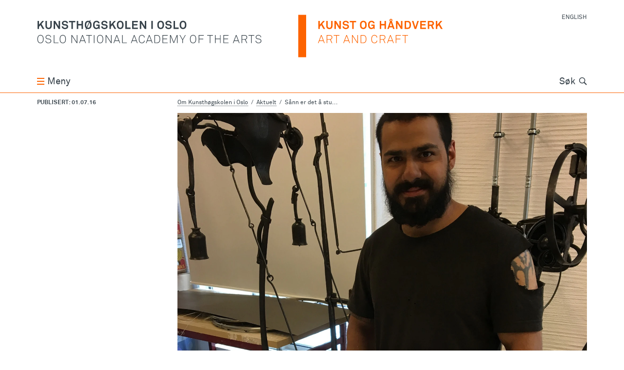

--- FILE ---
content_type: text/html; charset=utf-8
request_url: https://khio.no/om-kunsthogskolen-i-oslo/aktuelt/sann-er-det-a-studere-pa-kunsthogskolen-kunst-og-handverk
body_size: 14645
content:
<!DOCTYPE html>
<html lang="nb" class="no-js">
  <head>
    <meta charset='utf-8'>
<meta name="viewport" content="width=device-width, initial-scale=1">
<title>Sånn er det å studere på Kunsthøgskolen: Kunst og håndverk - Kunsthøgskolen i Oslo</title>
<meta name="description" content="Jobbe hardt, og ta ansvar for eget studieløp, er rådene fra Sven Roald Undheim, som er ferdig med fem års studier på Kunst og håndverk. - Jeg tror man vil finne folk som har den samme innstillingen til arbeidet som en selv, det er alltid noen som er som deg her, sier han." /><link rel="canonical" href="https://khio.no/om-kunsthogskolen-i-oslo/aktuelt/sann-er-det-a-studere-pa-kunsthogskolen-kunst-og-handverk" /><meta name="csrf-param" content="authenticity_token" />
<meta name="csrf-token" content="uGseegDrFrAKkxXFSZOEQ1qeEV6gedj5GaXIbfgqpNeQtVESa8HQj5t6ZEOhKYbUyMsbdEuJGFZvG2vYQ2UOzg==" />

<script>
  if ("noModule" in HTMLScriptElement.prototype) {
    document.documentElement.classList.remove('no-js');
    document.documentElement.classList.add('js');
  }
</script>


<meta name="author" content="Kunsthøgskolen i Oslo | Oslo National Academy of the Arts">
<meta name="title" content="Sånn er det å studere på Kunsthøgskolen: Kunst og håndverk - Kunsthøgskolen i Oslo">
<meta property="image" content="/meta-icon-512x512.png">
<meta name="turbo-cache-control" content="no-preview">

<meta property="og:title" content="Sånn er det å studere på Kunsthøgskolen: Kunst og håndverk - Kunsthøgskolen i Oslo">
<meta property="og:description" content="Jobbe hardt, og ta ansvar for eget studieløp, er rådene fra Sven Roald Undheim, som er ferdig med fem års studier på Kunst og håndverk. - Jeg tror man vil finne folk som har den samme innstillingen til arbeidet som en selv, det er alltid noen som er som deg her, sier han." /><meta property="og:url" content="https://khio.no/om-kunsthogskolen-i-oslo/aktuelt/sann-er-det-a-studere-pa-kunsthogskolen-kunst-og-handverk">
<meta property="og:image" content="https://khio.no/system/images/W1siZiIsIjIwMTYvMDcvMDEvMTJfMTNfMjVfNzExX1N2ZW5CRVNULmpwZyJdXQ/SvenBEST.jpg" /><meta property="og:locale" content="nb">
<meta property="og:type" content="website">

<meta name="twitter:card" content="summary_large_image">
<meta name="twitter:site" content="@khiotweet">
<meta name="twitter:creator" content="@khiotweet">


<script src="/vite/assets/globals-8a7e945f.js" crossorigin="anonymous" type="module"></script><link rel="modulepreload" href="/vite/assets/index-d306208c.js" as="script" crossorigin="anonymous"><link rel="stylesheet" media="all" href="/vite/assets/globals-9bfa696a.css" />
<script src="/vite/assets/carousel-635521ac.js" crossorigin="anonymous" type="module"></script><link rel="stylesheet" media="screen" href="/vite/assets/carousel-a9b57a9a.css" />


<link rel="icon" href="/favicon.ico" sizes="any">
<link rel="icon" href="/favicon.svg" type="image/svg+xml">
<link rel="apple-touch-icon" href="/apple-touch-icon.png">
<link rel="manifest" href="/manifest.webmanifest">
<meta name="theme-color" content="#ffffff">


  </head>
  <body
    data-controller="topmenu vanilla-lazy external-links sticky-mini-home-button"
    data-action="beforeprint@window->vanilla-lazy#preparePrint"
    class="news" id="sann-er-det-a-studere-pa-kunsthogskolen-kunst-og-handverk-page"
    data-topmenu-open-class="menu-open">
        <div id="browser-warning" class="browser-warning warning" data-nosnippet>
  <div class="container cf">
    <div class="col eight">
        <p>Nettleseren støttes ikke av khio.no, og siden kan vises feil. Vennligst oppgrader til en moderne nettleser. Hvis dette ikke er mulig, prøv å skru av javascript. Siden vil bli da enklere, men for det meste fungere.</p>
        <details><summary>Støttede nettlesere:</summary> Chrome 130, Firefox (Android) 130, Android WebView 130, Chrome 130, Chrome 129, Chrome 128, Chrome 127, Chrome 109, Edge 130, Edge 129, Edge 128, Firefox 132, Firefox 131, Firefox 130, Firefox 91, Firefox 78, Safari/Chrome (iOS) 18.0, Safari/Chrome (iOS) 17.6-17.7, Safari/Chrome (iOS) 17.5, Safari/Chrome (iOS) 16.6-16.7, Safari/Chrome (iOS) 15.6-15.8, Opera Mobile 80, Opera 114, Opera 113, Safari (MacOS) 18.0, Safari (MacOS) 17.6, Samsung 26, Samsung 25</details>
    </div>
  </div>
</div>
<div id="js-disabled" class="js-disabled warning" data-nosnippet>
  <div class="container cf">
    <div class="col eight">
        <p>Javascript er skrudd av. khio.no bør fungere, men med et enklere grensesnitt.</p>
    </div>
  </div>
</div>

    <div class="wrapper sann-er-det-a-studere-pa-kunsthogskolen-kunst-og-handverk-page  kunst-og-handverk kunst-og-handverk-page   "
         id="top">
      <span style="display: none;">
  <svg version="1.1" xmlns="http://www.w3.org/2000/svg" xmlns:xlink="http://www.w3.org/1999/xlink">
    <defs>
      <symbol id="primary-logo" viewBox="0 0 1024 162.72">
        <title>khio logo</title>
        <path class="name" d="M20.992,105.916c-1.906,1.822-4.555,3.119-7.891,3.119c-3.344,0-5.984-1.297-7.898-3.119 c-3.469-3.342-3.859-8.422-3.859-12.844s0.391-9.459,3.859-12.801c1.914-1.822,4.555-3.121,7.898-3.121 c3.336,0,5.984,1.299,7.891,3.121c3.477,3.342,3.867,8.379,3.867,12.801S24.469,102.574,20.992,105.916z M19.344,81.748 c-1.602-1.562-3.859-2.389-6.242-2.389s-4.648,0.826-6.25,2.389c-3.039,2.908-3.164,7.68-3.164,11.324s0.125,8.459,3.164,11.367 c1.602,1.562,3.867,2.389,6.25,2.389s4.641-0.826,6.242-2.389c3.039-2.908,3.172-7.723,3.172-11.367S22.383,84.656,19.344,81.748z M105.883,105.916c-1.914,1.822-4.555,3.119-7.898,3.119c-3.336,0-5.984-1.297-7.898-3.119 c-3.469-3.342-3.859-8.422-3.859-12.844s0.391-9.459,3.859-12.801c1.914-1.822,4.562-3.121,7.898-3.121 c3.344,0,5.984,1.299,7.898,3.121c3.469,3.342,3.859,8.379,3.859,12.801S109.352,102.574,105.883,105.916z M104.227,81.748 c-1.602-1.562-3.859-2.389-6.242-2.389c-2.391,0-4.641,0.826-6.25,2.389c-3.031,2.908-3.165,7.68-3.165,11.324 s0.133,8.459,3.165,11.367c1.609,1.562,3.859,2.389,6.25,2.389c2.383,0,4.641-0.826,6.242-2.389 c3.039-2.908,3.172-7.723,3.172-11.367S107.266,84.656,104.227,81.748z M51.703,106.043c-2.086,2.039-5.164,2.992-8.719,2.992c-3.516,0-6.547-1.121-8.594-3.293 c-1.516-1.605-2.555-3.777-2.773-6.117h2.344c0.211,1.82,1.078,3.516,2.258,4.729c1.641,1.689,4.203,2.516,6.766,2.516 c2.648,0,5.296-0.693,6.984-2.299c1.086-1.043,1.82-2.473,1.82-4.428c0-2.949-2.297-5.508-5.984-5.984l-5.727-0.736 c-4.336-0.566-7.555-3.039-7.555-7.77c0-2.559,1.132-4.381,2.695-5.811c1.906-1.736,4.726-2.691,7.586-2.691 c3.305,0,6.601,1.342,8.336,3.385c1.297,1.516,2.164,3.121,2.344,5.334h-2.297c-0.219-1.562-0.703-2.732-1.695-3.904 c-1.344-1.646-3.859-2.646-6.688-2.646c-2.211,0-4.336,0.566-5.86,1.863c-1.164,1.043-2.07,2.475-2.07,4.471 c0,3.645,2.602,5.031,5.422,5.381l5.812,0.736c4.766,0.609,8.023,4.035,8.023,8.373C54.133,102.834,53.133,104.613,51.703,106.043z M63.422,108.475V77.713h2.25v28.639h15.961v2.123H63.422z M247.836,105.916c-1.906,1.822-4.555,3.119-7.891,3.119c-3.343,0-5.992-1.297-7.898-3.119 c-3.469-3.342-3.859-8.422-3.859-12.844s0.391-9.459,3.859-12.801c1.906-1.822,4.555-3.121,7.898-3.121 c3.336,0,5.985,1.299,7.891,3.121c3.469,3.342,3.867,8.379,3.867,12.801S251.305,102.574,247.836,105.916z M246.195,81.748 c-1.617-1.562-3.867-2.389-6.25-2.389c-2.39,0-4.648,0.826-6.25,2.389c-3.046,2.908-3.171,7.68-3.171,11.324 s0.125,8.459,3.171,11.367c1.602,1.562,3.86,2.389,6.25,2.389c2.383,0,4.633-0.826,6.25-2.389c3.032-2.908,3.157-7.723,3.157-11.367 S249.227,84.656,246.195,81.748z M150.812,108.475L132.984,81.23v27.244h-2.258V77.713h2.554l17.883,27.203V77.713h2.211v30.762H150.812z M183.617,108.475l-3.125-8.113h-14.867l-3.047,8.113h-2.336l11.664-30.762h2.219l11.789,30.762H183.617z M172.992,80.838 l-6.555,17.398h13.242L172.992,80.838z M281.219,108.475L263.383,81.23v27.244h-2.258V77.713h2.57l17.868,27.203V77.713h2.211v30.762H281.219z M314.031,108.475l-3.125-8.113h-14.882l-3.039,8.113h-2.336l11.664-30.762h2.218l11.797,30.762H314.031z M303.398,80.838 l-6.555,17.398h13.234L303.398,80.838z M198.93,79.885v28.59h-2.258v-28.59h-9.758v-2.172h21.82v2.172H198.93z M216.297,108.475V77.713h2.297v30.762H216.297z M323.766,108.475V77.713h2.258v28.639h15.961v2.123H323.766z M768.477,108.475l-3.133-8.113h-14.875l-3.039,8.113h-2.344l11.664-30.762h2.227l11.789,30.762H768.477z M757.844,80.838 l-6.555,17.398h13.242L757.844,80.838z M380.438,108.475l-3.118-8.113h-14.882l-3.039,8.113h-2.344l11.68-30.762h2.203l11.805,30.762H380.438z M369.812,80.838 l-6.547,17.398H376.5L369.812,80.838z M398.906,109.035c-2.953,0-5.992-1.213-8.117-3.336c-3.297-3.342-3.602-8.246-3.602-12.627s0.305-9.242,3.602-12.584 c2.125-2.125,5.164-3.338,8.117-3.338c6.118,0,10.454,4.297,10.93,9.979h-2.344c-0.391-4.555-3.727-7.77-8.586-7.77 c-2.742,0-4.812,0.959-6.468,2.648c-2.773,2.865-2.898,7.379-2.898,11.064c0,3.688,0.164,8.242,2.945,11.107 c1.695,1.736,3.859,2.648,6.421,2.648c4.86,0,8.196-3.211,8.586-7.771h2.344C409.359,104.74,405.023,109.035,398.906,109.035z M437.641,108.475l-3.125-8.113h-14.883l-3.039,8.113h-2.344l11.664-30.762h2.211l11.812,30.762H437.641z M427,80.838 l-6.547,17.398h13.234L427,80.838z M464.758,105.439c-1.82,1.775-4.516,3.035-7.766,3.035h-10.195V77.713h10.195c3.25,0,5.945,1.26,7.766,3.039 c3.391,3.252,3.727,8.025,3.727,12.32S468.148,102.182,464.758,105.439z M463.109,82.225c-1.562-1.473-3.82-2.299-6.117-2.299 h-7.945v26.334h7.945c2.297,0,4.555-0.82,6.117-2.297c2.859-2.775,3.078-7.203,3.078-10.891 C466.188,89.387,465.969,84.959,463.109,82.225z M477.352,108.475V77.713h19.695v2.172h-17.398V91.16h15.32v2.172h-15.32v12.971h17.398v2.172H477.352z M532.617,108.475v-27.51l-11.234,27.076h-2l-11.234-26.859v27.293h-2.204V77.713h3.157l11.375,27.334l11.148-27.334h3.219 v30.762H532.617z M555.055,96.281v12.193h-2.203V96.281l-10.641-18.568h2.43l9.375,16.355l9.375-16.355h2.297L555.055,96.281z M601.625,105.916c-1.906,1.822-4.555,3.119-7.891,3.119c-3.336,0-5.984-1.297-7.891-3.119 c-3.477-3.342-3.867-8.422-3.867-12.844s0.391-9.459,3.867-12.801c1.906-1.822,4.555-3.121,7.891-3.121 c3.335,0,5.984,1.299,7.891,3.121c3.477,3.342,3.867,8.379,3.867,12.801S605.102,102.574,601.625,105.916z M599.984,81.748 c-1.609-1.562-3.867-2.389-6.25-2.389s-4.641,0.826-6.25,2.389c-3.023,2.908-3.165,7.68-3.165,11.324s0.141,8.459,3.165,11.367 c1.609,1.562,3.867,2.389,6.25,2.389s4.641-0.826,6.25-2.389c3.031-2.908,3.164-7.723,3.164-11.367S603.016,84.656,599.984,81.748z M617.211,79.885V91.77h15.312v2.172h-15.312v14.533h-2.258V77.713h19.258v2.172H617.211z M659.602,79.885v28.59h-2.25v-28.59h-9.758v-2.172h21.82v2.172H659.602z M696.406,108.475v-15.1h-17.18v15.1h-2.258V77.713h2.258V91.16h17.18V77.713h2.258v30.762H696.406z M709.086,108.475V77.713h19.703v2.172h-17.398V91.16h15.312v2.172h-15.312v12.971h17.398v2.172H709.086z M793.406,94.811l6.258,13.664h-2.477l-6.031-13.104h-10.719v13.104h-2.258V77.713h11.242c6.727,0,10.367,3.518,10.367,8.85 C799.789,90.6,797.273,93.766,793.406,94.811z M789.422,79.842h-8.984v13.447h8.984c5.07,0,8.031-2.34,8.031-6.727 C797.453,82.184,794.492,79.842,789.422,79.842z M816.859,79.885v28.59h-2.258v-28.59h-9.766v-2.172h21.828v2.172H816.859z M851.258,106.043c-2.086,2.039-5.164,2.992-8.727,2.992c-3.5,0-6.547-1.121-8.586-3.293 c-1.523-1.605-2.562-3.777-2.773-6.117h2.336c0.227,1.82,1.086,3.516,2.258,4.729c1.656,1.689,4.211,2.516,6.766,2.516 c2.648,0,5.297-0.693,6.992-2.299c1.086-1.043,1.82-2.473,1.82-4.428c0-2.949-2.297-5.508-5.992-5.984l-5.727-0.736 c-4.336-0.566-7.547-3.039-7.547-7.77c0-2.559,1.133-4.381,2.695-5.811c1.906-1.736,4.727-2.691,7.586-2.691 c3.297,0,6.594,1.342,8.328,3.385c1.305,1.516,2.172,3.121,2.352,5.334h-2.305c-0.219-1.562-0.688-2.732-1.688-3.904 c-1.352-1.646-3.867-2.646-6.688-2.646c-2.219,0-4.336,0.566-5.859,1.863c-1.172,1.043-2.078,2.475-2.078,4.471 c0,3.645,2.602,5.031,5.422,5.381l5.812,0.736c4.773,0.609,8.031,4.035,8.031,8.373 C853.688,102.834,852.688,104.613,851.258,106.043z M21.266,54.238l-8.328-14.533l-5.297,6.201v8.332H2.047V23.477h5.594v14.189l12.273-14.189h6.82l-9.891,11.625 l11.016,19.137H21.266z M43.875,54.801c-7.945,0-12.062-5.033-12.062-12.363V23.477h5.593v18.871c0,4.387,2,7.379,6.469,7.379 c4.469,0,6.461-2.992,6.461-7.379V23.477h5.594v18.961C55.93,49.768,51.812,54.801,43.875,54.801z M81.938,54.238l-13.32-21.127v21.127h-5.516V23.477h5.945l13.141,20.826V23.477h5.516v30.762H81.938z M115.859,51.506c-2.352,2.34-5.945,3.295-9.727,3.295c-3.25,0-6.672-0.869-9.195-3.168c-1.82-1.646-3.211-4.248-3.211-7.156 h5.734c0,1.516,0.688,2.861,1.594,3.771c1.305,1.303,3.39,1.652,5.164,1.652c2.125,0,4.172-0.434,5.344-1.652 c0.695-0.736,1.211-1.473,1.211-2.949c0-2.258-1.734-3.295-3.641-3.645c-2.086-0.387-4.773-0.477-6.813-0.82 c-4.257-0.695-7.812-3.475-7.812-8.592c0-2.432,1.086-4.471,2.687-6.074c2.04-1.998,5.422-3.258,9.024-3.258 c3.305,0,6.516,1.043,8.601,2.998c1.821,1.73,3.079,3.988,3.118,6.551h-5.727c-0.039-1.086-0.609-2.256-1.344-3.039 c-1-1.039-3.039-1.648-4.688-1.648c-1.735,0-3.727,0.393-4.992,1.689c-0.648,0.695-1.039,1.479-1.039,2.607 c0,1.996,1.305,3.033,3.125,3.342c1.953,0.301,4.68,0.518,6.68,0.777c4.602,0.652,8.469,3.645,8.469,8.893 C118.422,47.947,117.367,49.986,115.859,51.506z M136.398,28.684v25.555h-5.602V28.684h-9.109v-5.207h23.82v5.207H136.398z M169.375,54.238V40.834h-12.633v13.404h-5.594V23.477h5.594v12.018h12.633V23.477h5.586v30.762H169.375z M234.633,54.238l-0.656-3.385c-0.907,1.779-3.859,3.904-7.719,3.947c-3.563,0.047-6.727-0.869-9.156-3.428 c-3.211-3.342-3.992-7.463-3.992-12.494s0.648-9.025,3.992-12.367c2.336-2.342,5.852-3.602,9.156-3.602 c3.766,0,7.023,1.393,9.109,3.516c1.516,1.562,2.641,3.518,2.82,6.203h-5.734c-0.086-1.213-0.688-2.039-1.336-2.818 c-1.094-1.26-2.781-1.863-4.906-1.863c-1.773,0-3.82,0.777-5.039,2.08c-2.117,2.215-2.383,6.033-2.383,8.852 c0,2.822,0.305,6.77,2.43,8.982c1.211,1.303,3.219,1.949,4.992,1.949c1.992,0,3.562-0.693,4.602-1.779 c1.641-1.732,1.992-3.645,1.992-5.984h-7.336V37.4h12.766v16.838H234.633z M266.055,51.506c-2.336,2.34-5.938,3.295-9.711,3.295c-3.258,0-6.688-0.869-9.195-3.168 c-1.829-1.646-3.219-4.248-3.219-7.156h5.726c0,1.516,0.696,2.861,1.61,3.771c1.304,1.303,3.383,1.652,5.156,1.652 c2.133,0,4.164-0.434,5.344-1.652c0.688-0.736,1.219-1.473,1.219-2.949c0-2.258-1.742-3.295-3.648-3.645 c-2.086-0.387-4.773-0.477-6.812-0.82c-4.25-0.695-7.812-3.475-7.812-8.592c0-2.432,1.086-4.471,2.695-6.074 c2.039-1.998,5.422-3.258,9.016-3.258c3.305,0,6.516,1.043,8.594,2.998c1.82,1.73,3.086,3.988,3.133,6.551h-5.743 c-0.039-1.086-0.601-2.256-1.328-3.039c-1.008-1.039-3.047-1.648-4.695-1.648c-1.734,0-3.727,0.393-4.992,1.689 c-0.641,0.695-1.039,1.479-1.039,2.607c0,1.996,1.304,3.033,3.125,3.342c1.953,0.301,4.688,0.518,6.679,0.777 c4.602,0.652,8.461,3.645,8.461,8.893C268.617,47.947,267.578,49.986,266.055,51.506z M294.516,54.238l-8.336-14.533l-5.289,6.201v8.332h-5.602V23.477h5.602v14.189l12.281-14.189h6.812l-9.898,11.625 l11.023,19.137H294.516z M325.297,51.33c-2.336,2.342-5.547,3.471-8.844,3.471c-3.305,0-6.516-1.129-8.852-3.471 c-3.336-3.342-3.907-7.42-3.907-12.451s0.571-9.152,3.907-12.494c2.336-2.348,5.547-3.475,8.852-3.475 c3.297,0,6.508,1.127,8.844,3.475c3.352,3.342,3.914,7.463,3.914,12.494S328.648,47.988,325.297,51.33z M321.305,30.027 c-1.203-1.303-3.078-2.039-4.852-2.039c-1.781,0-3.648,0.736-4.859,2.039c-2.133,2.215-2.211,6.033-2.211,8.852 c0,2.822,0.078,6.594,2.211,8.809c1.211,1.303,3.078,2.039,4.859,2.039c1.773,0,3.648-0.736,4.852-2.039 c2.133-2.215,2.219-5.986,2.219-8.809C323.523,36.061,323.438,32.242,321.305,30.027z M335.977,54.238V23.477h5.593v25.471h14.282v5.291H335.977z M361.695,54.238V23.477h21.907v5.074h-16.312v7.16h14.367v5.031h-14.367v8.422h16.312v5.074H361.695z M409.672,54.238l-13.328-21.127v21.127h-5.508V23.477h5.945l13.149,20.826V23.477h5.508v30.762H409.672z M479.266,51.33c-2.344,2.342-5.555,3.471-8.844,3.471c-3.305,0-6.516-1.129-8.852-3.471 c-3.335-3.342-3.906-7.42-3.906-12.451s0.57-9.152,3.906-12.494c2.336-2.348,5.547-3.475,8.852-3.475c3.289,0,6.5,1.127,8.844,3.475 c3.344,3.342,3.906,7.463,3.906,12.494S482.609,47.988,479.266,51.33z M475.273,30.027c-1.211-1.303-3.079-2.039-4.852-2.039 c-1.781,0-3.648,0.736-4.859,2.039c-2.133,2.215-2.211,6.033-2.211,8.852c0,2.822,0.078,6.594,2.211,8.809 c1.211,1.303,3.078,2.039,4.859,2.039c1.773,0,3.641-0.736,4.852-2.039c2.125-2.215,2.219-5.986,2.219-8.809 C477.492,36.061,477.398,32.242,475.273,30.027z M509.828,51.506c-2.352,2.34-5.953,3.295-9.719,3.295c-3.258,0-6.688-0.869-9.204-3.168 c-1.82-1.646-3.211-4.248-3.211-7.156h5.727c0,1.516,0.695,2.861,1.602,3.771c1.305,1.303,3.391,1.652,5.164,1.652 c2.125,0,4.172-0.434,5.343-1.652c0.696-0.736,1.219-1.473,1.219-2.949c0-2.258-1.742-3.295-3.648-3.645 c-2.086-0.387-4.773-0.477-6.812-0.82c-4.258-0.695-7.805-3.475-7.805-8.592c0-2.432,1.078-4.471,2.68-6.074 c2.039-1.998,5.422-3.258,9.023-3.258c3.305,0,6.516,1.043,8.593,2.998c1.821,1.73,3.086,3.988,3.125,6.551h-5.726 c-0.047-1.086-0.61-2.256-1.336-3.039c-1.008-1.039-3.047-1.648-4.695-1.648c-1.734,0-3.743,0.393-4.993,1.689 c-0.648,0.695-1.039,1.479-1.039,2.607c0,1.996,1.305,3.033,3.125,3.342c1.953,0.301,4.688,0.518,6.68,0.777 c4.602,0.652,8.461,3.645,8.461,8.893C512.383,47.947,511.336,49.986,509.828,51.506z M519.25,54.238V23.477h5.594v25.471h14.273v5.291H519.25z M564.25,51.33c-2.344,2.342-5.555,3.471-8.852,3.471c-3.297,0-6.508-1.129-8.852-3.471 c-3.336-3.342-3.906-7.42-3.906-12.451s0.57-9.152,3.906-12.494c2.344-2.348,5.555-3.475,8.852-3.475 c3.296,0,6.507,1.127,8.852,3.475c3.344,3.342,3.906,7.463,3.906,12.494S567.594,47.988,564.25,51.33z M560.266,30.027 c-1.219-1.303-3.094-2.039-4.867-2.039s-3.648,0.736-4.859,2.039c-2.125,2.215-2.211,6.033-2.211,8.852 c0,2.822,0.086,6.594,2.211,8.809c1.211,1.303,3.086,2.039,4.859,2.039s3.648-0.736,4.867-2.039 c2.117-2.215,2.203-5.986,2.203-8.809C562.469,36.061,562.383,32.242,560.266,30.027z M203.359,26.385c-0.454-0.451-0.938-0.842-1.445-1.203l1.719-3.771l-2.398-1.086l-1.633,3.582 c-1.594-0.658-3.336-0.996-5.094-0.996c-3.297,0-6.508,1.127-8.852,3.475c-3.343,3.342-3.906,7.463-3.906,12.494 s0.562,9.109,3.906,12.451c0.329,0.33,0.672,0.621,1.024,0.9l-1.812,3.963l2.438,1.127l1.688-3.701 c1.703,0.789,3.586,1.182,5.516,1.182c3.297,0,6.508-1.129,8.852-3.471c3.344-3.342,3.906-7.42,3.906-12.451 S206.703,29.727,203.359,26.385z M187.43,38.879c0-2.818,0.086-6.637,2.219-8.852c1.219-1.303,3.078-2.039,4.859-2.039 c0.992,0,2,0.25,2.922,0.684l-8.344,18.295C187.516,44.721,187.43,41.416,187.43,38.879z M199.359,47.688 c-1.204,1.303-3.07,2.039-4.852,2.039c-1.148,0-2.32-0.34-3.336-0.906l8.414-18.516c1.891,2.244,2,5.861,2,8.574 C201.586,41.701,201.492,45.473,199.359,47.688z " />
        <rect class="name" y="23.477" x="434.81" height="30.762" width="5.688" />
        <rect class="divider" x="993.94" height="162.71" width="30.062" />
        <rect class="artboard" width="1024" height="162.72" fill="none" />
      </symbol>
    </defs>
  </svg>
  <span style="display: none;">
  <svg version="1.1" xmlns="http://www.w3.org/2000/svg" xmlns:xlink="http://www.w3.org/1999/xlink">
    <defs>
      <symbol id="primary-logo" viewBox="0 0 1024 162.72">
        <title>khio logo</title>
        <path class="name" d="M20.992,105.916c-1.906,1.822-4.555,3.119-7.891,3.119c-3.344,0-5.984-1.297-7.898-3.119 c-3.469-3.342-3.859-8.422-3.859-12.844s0.391-9.459,3.859-12.801c1.914-1.822,4.555-3.121,7.898-3.121 c3.336,0,5.984,1.299,7.891,3.121c3.477,3.342,3.867,8.379,3.867,12.801S24.469,102.574,20.992,105.916z M19.344,81.748 c-1.602-1.562-3.859-2.389-6.242-2.389s-4.648,0.826-6.25,2.389c-3.039,2.908-3.164,7.68-3.164,11.324s0.125,8.459,3.164,11.367 c1.602,1.562,3.867,2.389,6.25,2.389s4.641-0.826,6.242-2.389c3.039-2.908,3.172-7.723,3.172-11.367S22.383,84.656,19.344,81.748z M105.883,105.916c-1.914,1.822-4.555,3.119-7.898,3.119c-3.336,0-5.984-1.297-7.898-3.119 c-3.469-3.342-3.859-8.422-3.859-12.844s0.391-9.459,3.859-12.801c1.914-1.822,4.562-3.121,7.898-3.121 c3.344,0,5.984,1.299,7.898,3.121c3.469,3.342,3.859,8.379,3.859,12.801S109.352,102.574,105.883,105.916z M104.227,81.748 c-1.602-1.562-3.859-2.389-6.242-2.389c-2.391,0-4.641,0.826-6.25,2.389c-3.031,2.908-3.165,7.68-3.165,11.324 s0.133,8.459,3.165,11.367c1.609,1.562,3.859,2.389,6.25,2.389c2.383,0,4.641-0.826,6.242-2.389 c3.039-2.908,3.172-7.723,3.172-11.367S107.266,84.656,104.227,81.748z M51.703,106.043c-2.086,2.039-5.164,2.992-8.719,2.992c-3.516,0-6.547-1.121-8.594-3.293 c-1.516-1.605-2.555-3.777-2.773-6.117h2.344c0.211,1.82,1.078,3.516,2.258,4.729c1.641,1.689,4.203,2.516,6.766,2.516 c2.648,0,5.296-0.693,6.984-2.299c1.086-1.043,1.82-2.473,1.82-4.428c0-2.949-2.297-5.508-5.984-5.984l-5.727-0.736 c-4.336-0.566-7.555-3.039-7.555-7.77c0-2.559,1.132-4.381,2.695-5.811c1.906-1.736,4.726-2.691,7.586-2.691 c3.305,0,6.601,1.342,8.336,3.385c1.297,1.516,2.164,3.121,2.344,5.334h-2.297c-0.219-1.562-0.703-2.732-1.695-3.904 c-1.344-1.646-3.859-2.646-6.688-2.646c-2.211,0-4.336,0.566-5.86,1.863c-1.164,1.043-2.07,2.475-2.07,4.471 c0,3.645,2.602,5.031,5.422,5.381l5.812,0.736c4.766,0.609,8.023,4.035,8.023,8.373C54.133,102.834,53.133,104.613,51.703,106.043z M63.422,108.475V77.713h2.25v28.639h15.961v2.123H63.422z M247.836,105.916c-1.906,1.822-4.555,3.119-7.891,3.119c-3.343,0-5.992-1.297-7.898-3.119 c-3.469-3.342-3.859-8.422-3.859-12.844s0.391-9.459,3.859-12.801c1.906-1.822,4.555-3.121,7.898-3.121 c3.336,0,5.985,1.299,7.891,3.121c3.469,3.342,3.867,8.379,3.867,12.801S251.305,102.574,247.836,105.916z M246.195,81.748 c-1.617-1.562-3.867-2.389-6.25-2.389c-2.39,0-4.648,0.826-6.25,2.389c-3.046,2.908-3.171,7.68-3.171,11.324 s0.125,8.459,3.171,11.367c1.602,1.562,3.86,2.389,6.25,2.389c2.383,0,4.633-0.826,6.25-2.389c3.032-2.908,3.157-7.723,3.157-11.367 S249.227,84.656,246.195,81.748z M150.812,108.475L132.984,81.23v27.244h-2.258V77.713h2.554l17.883,27.203V77.713h2.211v30.762H150.812z M183.617,108.475l-3.125-8.113h-14.867l-3.047,8.113h-2.336l11.664-30.762h2.219l11.789,30.762H183.617z M172.992,80.838 l-6.555,17.398h13.242L172.992,80.838z M281.219,108.475L263.383,81.23v27.244h-2.258V77.713h2.57l17.868,27.203V77.713h2.211v30.762H281.219z M314.031,108.475l-3.125-8.113h-14.882l-3.039,8.113h-2.336l11.664-30.762h2.218l11.797,30.762H314.031z M303.398,80.838 l-6.555,17.398h13.234L303.398,80.838z M198.93,79.885v28.59h-2.258v-28.59h-9.758v-2.172h21.82v2.172H198.93z M216.297,108.475V77.713h2.297v30.762H216.297z M323.766,108.475V77.713h2.258v28.639h15.961v2.123H323.766z M768.477,108.475l-3.133-8.113h-14.875l-3.039,8.113h-2.344l11.664-30.762h2.227l11.789,30.762H768.477z M757.844,80.838 l-6.555,17.398h13.242L757.844,80.838z M380.438,108.475l-3.118-8.113h-14.882l-3.039,8.113h-2.344l11.68-30.762h2.203l11.805,30.762H380.438z M369.812,80.838 l-6.547,17.398H376.5L369.812,80.838z M398.906,109.035c-2.953,0-5.992-1.213-8.117-3.336c-3.297-3.342-3.602-8.246-3.602-12.627s0.305-9.242,3.602-12.584 c2.125-2.125,5.164-3.338,8.117-3.338c6.118,0,10.454,4.297,10.93,9.979h-2.344c-0.391-4.555-3.727-7.77-8.586-7.77 c-2.742,0-4.812,0.959-6.468,2.648c-2.773,2.865-2.898,7.379-2.898,11.064c0,3.688,0.164,8.242,2.945,11.107 c1.695,1.736,3.859,2.648,6.421,2.648c4.86,0,8.196-3.211,8.586-7.771h2.344C409.359,104.74,405.023,109.035,398.906,109.035z M437.641,108.475l-3.125-8.113h-14.883l-3.039,8.113h-2.344l11.664-30.762h2.211l11.812,30.762H437.641z M427,80.838 l-6.547,17.398h13.234L427,80.838z M464.758,105.439c-1.82,1.775-4.516,3.035-7.766,3.035h-10.195V77.713h10.195c3.25,0,5.945,1.26,7.766,3.039 c3.391,3.252,3.727,8.025,3.727,12.32S468.148,102.182,464.758,105.439z M463.109,82.225c-1.562-1.473-3.82-2.299-6.117-2.299 h-7.945v26.334h7.945c2.297,0,4.555-0.82,6.117-2.297c2.859-2.775,3.078-7.203,3.078-10.891 C466.188,89.387,465.969,84.959,463.109,82.225z M477.352,108.475V77.713h19.695v2.172h-17.398V91.16h15.32v2.172h-15.32v12.971h17.398v2.172H477.352z M532.617,108.475v-27.51l-11.234,27.076h-2l-11.234-26.859v27.293h-2.204V77.713h3.157l11.375,27.334l11.148-27.334h3.219 v30.762H532.617z M555.055,96.281v12.193h-2.203V96.281l-10.641-18.568h2.43l9.375,16.355l9.375-16.355h2.297L555.055,96.281z M601.625,105.916c-1.906,1.822-4.555,3.119-7.891,3.119c-3.336,0-5.984-1.297-7.891-3.119 c-3.477-3.342-3.867-8.422-3.867-12.844s0.391-9.459,3.867-12.801c1.906-1.822,4.555-3.121,7.891-3.121 c3.335,0,5.984,1.299,7.891,3.121c3.477,3.342,3.867,8.379,3.867,12.801S605.102,102.574,601.625,105.916z M599.984,81.748 c-1.609-1.562-3.867-2.389-6.25-2.389s-4.641,0.826-6.25,2.389c-3.023,2.908-3.165,7.68-3.165,11.324s0.141,8.459,3.165,11.367 c1.609,1.562,3.867,2.389,6.25,2.389s4.641-0.826,6.25-2.389c3.031-2.908,3.164-7.723,3.164-11.367S603.016,84.656,599.984,81.748z M617.211,79.885V91.77h15.312v2.172h-15.312v14.533h-2.258V77.713h19.258v2.172H617.211z M659.602,79.885v28.59h-2.25v-28.59h-9.758v-2.172h21.82v2.172H659.602z M696.406,108.475v-15.1h-17.18v15.1h-2.258V77.713h2.258V91.16h17.18V77.713h2.258v30.762H696.406z M709.086,108.475V77.713h19.703v2.172h-17.398V91.16h15.312v2.172h-15.312v12.971h17.398v2.172H709.086z M793.406,94.811l6.258,13.664h-2.477l-6.031-13.104h-10.719v13.104h-2.258V77.713h11.242c6.727,0,10.367,3.518,10.367,8.85 C799.789,90.6,797.273,93.766,793.406,94.811z M789.422,79.842h-8.984v13.447h8.984c5.07,0,8.031-2.34,8.031-6.727 C797.453,82.184,794.492,79.842,789.422,79.842z M816.859,79.885v28.59h-2.258v-28.59h-9.766v-2.172h21.828v2.172H816.859z M851.258,106.043c-2.086,2.039-5.164,2.992-8.727,2.992c-3.5,0-6.547-1.121-8.586-3.293 c-1.523-1.605-2.562-3.777-2.773-6.117h2.336c0.227,1.82,1.086,3.516,2.258,4.729c1.656,1.689,4.211,2.516,6.766,2.516 c2.648,0,5.297-0.693,6.992-2.299c1.086-1.043,1.82-2.473,1.82-4.428c0-2.949-2.297-5.508-5.992-5.984l-5.727-0.736 c-4.336-0.566-7.547-3.039-7.547-7.77c0-2.559,1.133-4.381,2.695-5.811c1.906-1.736,4.727-2.691,7.586-2.691 c3.297,0,6.594,1.342,8.328,3.385c1.305,1.516,2.172,3.121,2.352,5.334h-2.305c-0.219-1.562-0.688-2.732-1.688-3.904 c-1.352-1.646-3.867-2.646-6.688-2.646c-2.219,0-4.336,0.566-5.859,1.863c-1.172,1.043-2.078,2.475-2.078,4.471 c0,3.645,2.602,5.031,5.422,5.381l5.812,0.736c4.773,0.609,8.031,4.035,8.031,8.373 C853.688,102.834,852.688,104.613,851.258,106.043z M21.266,54.238l-8.328-14.533l-5.297,6.201v8.332H2.047V23.477h5.594v14.189l12.273-14.189h6.82l-9.891,11.625 l11.016,19.137H21.266z M43.875,54.801c-7.945,0-12.062-5.033-12.062-12.363V23.477h5.593v18.871c0,4.387,2,7.379,6.469,7.379 c4.469,0,6.461-2.992,6.461-7.379V23.477h5.594v18.961C55.93,49.768,51.812,54.801,43.875,54.801z M81.938,54.238l-13.32-21.127v21.127h-5.516V23.477h5.945l13.141,20.826V23.477h5.516v30.762H81.938z M115.859,51.506c-2.352,2.34-5.945,3.295-9.727,3.295c-3.25,0-6.672-0.869-9.195-3.168c-1.82-1.646-3.211-4.248-3.211-7.156 h5.734c0,1.516,0.688,2.861,1.594,3.771c1.305,1.303,3.39,1.652,5.164,1.652c2.125,0,4.172-0.434,5.344-1.652 c0.695-0.736,1.211-1.473,1.211-2.949c0-2.258-1.734-3.295-3.641-3.645c-2.086-0.387-4.773-0.477-6.813-0.82 c-4.257-0.695-7.812-3.475-7.812-8.592c0-2.432,1.086-4.471,2.687-6.074c2.04-1.998,5.422-3.258,9.024-3.258 c3.305,0,6.516,1.043,8.601,2.998c1.821,1.73,3.079,3.988,3.118,6.551h-5.727c-0.039-1.086-0.609-2.256-1.344-3.039 c-1-1.039-3.039-1.648-4.688-1.648c-1.735,0-3.727,0.393-4.992,1.689c-0.648,0.695-1.039,1.479-1.039,2.607 c0,1.996,1.305,3.033,3.125,3.342c1.953,0.301,4.68,0.518,6.68,0.777c4.602,0.652,8.469,3.645,8.469,8.893 C118.422,47.947,117.367,49.986,115.859,51.506z M136.398,28.684v25.555h-5.602V28.684h-9.109v-5.207h23.82v5.207H136.398z M169.375,54.238V40.834h-12.633v13.404h-5.594V23.477h5.594v12.018h12.633V23.477h5.586v30.762H169.375z M234.633,54.238l-0.656-3.385c-0.907,1.779-3.859,3.904-7.719,3.947c-3.563,0.047-6.727-0.869-9.156-3.428 c-3.211-3.342-3.992-7.463-3.992-12.494s0.648-9.025,3.992-12.367c2.336-2.342,5.852-3.602,9.156-3.602 c3.766,0,7.023,1.393,9.109,3.516c1.516,1.562,2.641,3.518,2.82,6.203h-5.734c-0.086-1.213-0.688-2.039-1.336-2.818 c-1.094-1.26-2.781-1.863-4.906-1.863c-1.773,0-3.82,0.777-5.039,2.08c-2.117,2.215-2.383,6.033-2.383,8.852 c0,2.822,0.305,6.77,2.43,8.982c1.211,1.303,3.219,1.949,4.992,1.949c1.992,0,3.562-0.693,4.602-1.779 c1.641-1.732,1.992-3.645,1.992-5.984h-7.336V37.4h12.766v16.838H234.633z M266.055,51.506c-2.336,2.34-5.938,3.295-9.711,3.295c-3.258,0-6.688-0.869-9.195-3.168 c-1.829-1.646-3.219-4.248-3.219-7.156h5.726c0,1.516,0.696,2.861,1.61,3.771c1.304,1.303,3.383,1.652,5.156,1.652 c2.133,0,4.164-0.434,5.344-1.652c0.688-0.736,1.219-1.473,1.219-2.949c0-2.258-1.742-3.295-3.648-3.645 c-2.086-0.387-4.773-0.477-6.812-0.82c-4.25-0.695-7.812-3.475-7.812-8.592c0-2.432,1.086-4.471,2.695-6.074 c2.039-1.998,5.422-3.258,9.016-3.258c3.305,0,6.516,1.043,8.594,2.998c1.82,1.73,3.086,3.988,3.133,6.551h-5.743 c-0.039-1.086-0.601-2.256-1.328-3.039c-1.008-1.039-3.047-1.648-4.695-1.648c-1.734,0-3.727,0.393-4.992,1.689 c-0.641,0.695-1.039,1.479-1.039,2.607c0,1.996,1.304,3.033,3.125,3.342c1.953,0.301,4.688,0.518,6.679,0.777 c4.602,0.652,8.461,3.645,8.461,8.893C268.617,47.947,267.578,49.986,266.055,51.506z M294.516,54.238l-8.336-14.533l-5.289,6.201v8.332h-5.602V23.477h5.602v14.189l12.281-14.189h6.812l-9.898,11.625 l11.023,19.137H294.516z M325.297,51.33c-2.336,2.342-5.547,3.471-8.844,3.471c-3.305,0-6.516-1.129-8.852-3.471 c-3.336-3.342-3.907-7.42-3.907-12.451s0.571-9.152,3.907-12.494c2.336-2.348,5.547-3.475,8.852-3.475 c3.297,0,6.508,1.127,8.844,3.475c3.352,3.342,3.914,7.463,3.914,12.494S328.648,47.988,325.297,51.33z M321.305,30.027 c-1.203-1.303-3.078-2.039-4.852-2.039c-1.781,0-3.648,0.736-4.859,2.039c-2.133,2.215-2.211,6.033-2.211,8.852 c0,2.822,0.078,6.594,2.211,8.809c1.211,1.303,3.078,2.039,4.859,2.039c1.773,0,3.648-0.736,4.852-2.039 c2.133-2.215,2.219-5.986,2.219-8.809C323.523,36.061,323.438,32.242,321.305,30.027z M335.977,54.238V23.477h5.593v25.471h14.282v5.291H335.977z M361.695,54.238V23.477h21.907v5.074h-16.312v7.16h14.367v5.031h-14.367v8.422h16.312v5.074H361.695z M409.672,54.238l-13.328-21.127v21.127h-5.508V23.477h5.945l13.149,20.826V23.477h5.508v30.762H409.672z M479.266,51.33c-2.344,2.342-5.555,3.471-8.844,3.471c-3.305,0-6.516-1.129-8.852-3.471 c-3.335-3.342-3.906-7.42-3.906-12.451s0.57-9.152,3.906-12.494c2.336-2.348,5.547-3.475,8.852-3.475c3.289,0,6.5,1.127,8.844,3.475 c3.344,3.342,3.906,7.463,3.906,12.494S482.609,47.988,479.266,51.33z M475.273,30.027c-1.211-1.303-3.079-2.039-4.852-2.039 c-1.781,0-3.648,0.736-4.859,2.039c-2.133,2.215-2.211,6.033-2.211,8.852c0,2.822,0.078,6.594,2.211,8.809 c1.211,1.303,3.078,2.039,4.859,2.039c1.773,0,3.641-0.736,4.852-2.039c2.125-2.215,2.219-5.986,2.219-8.809 C477.492,36.061,477.398,32.242,475.273,30.027z M509.828,51.506c-2.352,2.34-5.953,3.295-9.719,3.295c-3.258,0-6.688-0.869-9.204-3.168 c-1.82-1.646-3.211-4.248-3.211-7.156h5.727c0,1.516,0.695,2.861,1.602,3.771c1.305,1.303,3.391,1.652,5.164,1.652 c2.125,0,4.172-0.434,5.343-1.652c0.696-0.736,1.219-1.473,1.219-2.949c0-2.258-1.742-3.295-3.648-3.645 c-2.086-0.387-4.773-0.477-6.812-0.82c-4.258-0.695-7.805-3.475-7.805-8.592c0-2.432,1.078-4.471,2.68-6.074 c2.039-1.998,5.422-3.258,9.023-3.258c3.305,0,6.516,1.043,8.593,2.998c1.821,1.73,3.086,3.988,3.125,6.551h-5.726 c-0.047-1.086-0.61-2.256-1.336-3.039c-1.008-1.039-3.047-1.648-4.695-1.648c-1.734,0-3.743,0.393-4.993,1.689 c-0.648,0.695-1.039,1.479-1.039,2.607c0,1.996,1.305,3.033,3.125,3.342c1.953,0.301,4.688,0.518,6.68,0.777 c4.602,0.652,8.461,3.645,8.461,8.893C512.383,47.947,511.336,49.986,509.828,51.506z M519.25,54.238V23.477h5.594v25.471h14.273v5.291H519.25z M564.25,51.33c-2.344,2.342-5.555,3.471-8.852,3.471c-3.297,0-6.508-1.129-8.852-3.471 c-3.336-3.342-3.906-7.42-3.906-12.451s0.57-9.152,3.906-12.494c2.344-2.348,5.555-3.475,8.852-3.475 c3.296,0,6.507,1.127,8.852,3.475c3.344,3.342,3.906,7.463,3.906,12.494S567.594,47.988,564.25,51.33z M560.266,30.027 c-1.219-1.303-3.094-2.039-4.867-2.039s-3.648,0.736-4.859,2.039c-2.125,2.215-2.211,6.033-2.211,8.852 c0,2.822,0.086,6.594,2.211,8.809c1.211,1.303,3.086,2.039,4.859,2.039s3.648-0.736,4.867-2.039 c2.117-2.215,2.203-5.986,2.203-8.809C562.469,36.061,562.383,32.242,560.266,30.027z M203.359,26.385c-0.454-0.451-0.938-0.842-1.445-1.203l1.719-3.771l-2.398-1.086l-1.633,3.582 c-1.594-0.658-3.336-0.996-5.094-0.996c-3.297,0-6.508,1.127-8.852,3.475c-3.343,3.342-3.906,7.463-3.906,12.494 s0.562,9.109,3.906,12.451c0.329,0.33,0.672,0.621,1.024,0.9l-1.812,3.963l2.438,1.127l1.688-3.701 c1.703,0.789,3.586,1.182,5.516,1.182c3.297,0,6.508-1.129,8.852-3.471c3.344-3.342,3.906-7.42,3.906-12.451 S206.703,29.727,203.359,26.385z M187.43,38.879c0-2.818,0.086-6.637,2.219-8.852c1.219-1.303,3.078-2.039,4.859-2.039 c0.992,0,2,0.25,2.922,0.684l-8.344,18.295C187.516,44.721,187.43,41.416,187.43,38.879z M199.359,47.688 c-1.204,1.303-3.07,2.039-4.852,2.039c-1.148,0-2.32-0.34-3.336-0.906l8.414-18.516c1.891,2.244,2,5.861,2,8.574 C201.586,41.701,201.492,45.473,199.359,47.688z "/>
        <rect class="name" y="23.477" x="434.81" height="30.762" width="5.688"/>
        <rect class="divider" x="993.94" height="162.71" width="30.062"/>
        <rect class="artboard" width="1024" height="162.72" fill="none"/>
      </symbol>
    </defs>
  </svg>
  <svg version="1.1" xmlns="http://www.w3.org/2000/svg" xmlns:xlink="http://www.w3.org/1999/xlink">
    <defs>
      <symbol id="secondary-logo" viewBox="0 0 1024 162.72">
        <title>kunst-og-handverk</title>
        <path d="M181.891,51.338c-2.352,2.342-5.562,3.475-8.852,3.475c-3.305,0-6.516-1.133-8.859-3.475 c-3.336-3.342-3.898-7.42-3.898-12.451c0-5.035,0.562-9.154,3.898-12.498c2.344-2.34,5.555-3.471,8.859-3.471 c3.289,0,6.5,1.131,8.852,3.471c3.336,3.344,3.898,7.463,3.898,12.498C185.789,43.918,185.227,47.996,181.891,51.338z M177.891,30.033c-1.211-1.301-3.078-2.039-4.852-2.039c-1.781,0-3.648,0.738-4.867,2.039c-2.125,2.215-2.211,6.033-2.211,8.854 s0.086,6.594,2.211,8.809c1.219,1.303,3.086,2.033,4.867,2.033c1.773,0,3.641-0.73,4.852-2.033c2.133-2.215,2.219-5.988,2.219-8.809 S180.023,32.248,177.891,30.033z M212.594,54.242l-0.656-3.381c-0.906,1.781-3.859,3.904-7.719,3.951c-3.562,0.043-6.734-0.867-9.156-3.432 c-3.211-3.336-4-7.463-4-12.494c0-5.035,0.664-9.025,4-12.367c2.336-2.344,5.852-3.602,9.156-3.602c3.766,0,7.023,1.391,9.109,3.518 c1.516,1.559,2.648,3.514,2.82,6.203h-5.727c-0.086-1.217-0.703-2.041-1.352-2.82c-1.086-1.26-2.773-1.867-4.898-1.867 c-1.773,0-3.82,0.781-5.031,2.082c-2.125,2.215-2.391,6.033-2.391,8.854s0.305,6.77,2.43,8.979c1.211,1.303,3.219,1.953,4.992,1.953 c1.992,0,3.555-0.693,4.602-1.773c1.648-1.738,1.992-3.646,1.992-5.99h-7.328v-4.646h12.758v16.834H212.594z M253.789,54.242V40.838h-12.617v13.404h-5.602v-30.76h5.602v12.02h12.617v-12.02h5.602v30.76H253.789z M286.18,54.242l-2-5.9h-12.234l-1.984,5.9h-5.648l10.195-29.023c-1.172-1-1.906-2.516-1.906-4.166 c0-3.08,2.469-5.51,5.555-5.51s5.555,2.43,5.555,5.51c0,1.65-0.695,3.166-1.867,4.166l10.203,29.023H286.18z M278.062,30.338 l-4.383,12.975h8.766L278.062,30.338z M278.156,18.668c-1.344,0-2.344,1.041-2.344,2.385s1,2.43,2.344,2.43s2.422-1.086,2.422-2.43 S279.5,18.668,278.156,18.668z M315.977,54.242l-13.32-21.127v21.127h-5.516v-30.76h5.945l13.148,20.828V23.482h5.516v30.76H315.977z M350.758,50.947c-2.047,2.129-5.117,3.295-8.633,3.295h-11.977v-30.76h11.977c3.516,0,6.586,1.172,8.633,3.299 c3.172,3.252,3.602,7.807,3.602,12.061S353.93,47.695,350.758,50.947z M346.469,30.25c-1.047-1.039-2.562-1.734-4.344-1.734h-6.375 v20.693h6.375c1.781,0,3.297-0.688,4.344-1.73c2.164-2.17,2.203-5.814,2.203-8.637C348.672,36.021,348.633,32.42,346.469,30.25z M374.211,54.242h-6.164l-10.195-30.76h5.945l7.461,23.471l7.422-23.471h5.641L374.211,54.242z M389.484,54.242v-30.76h21.914v5.076h-16.32v7.16h14.359v5.033h-14.359v8.416h16.32v5.074H389.484z M435.922,54.242l-5.117-11.625h-6.812v11.625h-5.641v-30.76h12.977c7.328,0,10.672,4.6,10.672,9.547 c0,4.123-2.258,7.375-5.641,8.635L442,54.242H435.922z M431.328,28.387h-7.383v9.197h7.469c3.164,0,4.992-1.65,4.992-4.555 C436.406,30.555,434.492,28.387,431.328,28.387z M468.242,54.242l-8.32-14.531l-5.297,6.205v8.326h-5.602v-30.76h5.602v14.189l12.281-14.189h6.812l-9.891,11.627 l11.016,19.133H468.242z M21.258,54.242l-8.32-14.531l-5.289,6.205v8.326H2.047v-30.76h5.602v14.189l12.273-14.189h6.812l-9.891,11.625 l11.023,19.135H21.258z M43.875,54.809c-7.945,0-12.062-5.033-12.062-12.363V23.482h5.594v18.871c0,4.389,2,7.381,6.469,7.381 s6.461-2.992,6.461-7.381V23.482h5.602v18.963C55.938,49.775,51.812,54.809,43.875,54.809z M81.938,54.242L68.625,33.115v21.127h-5.523v-30.76h5.945l13.148,20.828V23.482h5.508v30.76H81.938z M115.859,51.514c-2.352,2.336-5.945,3.295-9.727,3.295c-3.25,0-6.672-0.875-9.195-3.168 c-1.82-1.646-3.203-4.248-3.203-7.158h5.727c0,1.518,0.688,2.863,1.602,3.773c1.297,1.303,3.383,1.652,5.156,1.652 c2.133,0,4.172-0.434,5.344-1.652c0.695-0.736,1.219-1.473,1.219-2.953c0-2.256-1.742-3.291-3.648-3.643 c-2.078-0.387-4.773-0.477-6.812-0.822c-4.25-0.691-7.812-3.475-7.812-8.59c0-2.43,1.086-4.471,2.68-6.072 c2.055-2,5.43-3.258,9.031-3.258c3.305,0,6.516,1.043,8.602,2.994c1.82,1.736,3.078,3.992,3.125,6.553h-5.734 c-0.039-1.086-0.609-2.256-1.344-3.037c-1-1.041-3.039-1.65-4.688-1.65c-1.734,0-3.727,0.395-4.992,1.691 c-0.648,0.691-1.039,1.477-1.039,2.604c0,1.998,1.305,3.035,3.125,3.342c1.961,0.303,4.688,0.52,6.68,0.779 c4.602,0.652,8.469,3.645,8.469,8.893C118.422,47.955,117.375,49.994,115.859,51.514z M136.398,28.688v25.555h-5.602V28.688h-9.109v-5.205h23.82v5.205H136.398z M120.016,108.49l-3.125-8.125h-14.875l-3.039,8.125h-2.344l11.672-30.775h2.211l11.805,30.775H120.016z M109.391,80.84 l-6.555,17.396h13.234L109.391,80.84z M149.82,108.49l-17.844-27.258v27.258h-2.258V77.715h2.57l17.875,27.217V77.715h2.211v30.775H149.82z M180.852,105.439c-1.82,1.779-4.508,3.051-7.758,3.051h-10.203V77.715h10.203c3.25,0,5.938,1.262,7.758,3.041 c3.391,3.252,3.734,8.031,3.734,12.322C184.586,97.379,184.242,102.188,180.852,105.439z M179.203,82.229 c-1.555-1.473-3.812-2.299-6.109-2.299h-7.938v26.348h7.938c2.297,0,4.555-0.838,6.109-2.311c2.867-2.775,3.086-7.203,3.086-10.889 C182.289,89.391,182.07,84.971,179.203,82.229z M215.281,109.041c-2.953,0-5.992-1.207-8.109-3.336c-3.305-3.338-3.602-8.242-3.602-12.627c0-4.377,0.297-9.24,3.602-12.588 c2.117-2.119,5.156-3.336,8.109-3.336c6.117,0,10.453,4.301,10.93,9.979h-2.336c-0.391-4.555-3.734-7.766-8.594-7.766 c-2.734,0-4.812,0.953-6.469,2.648c-2.773,2.861-2.906,7.375-2.906,11.062c0,3.686,0.18,8.252,2.953,11.111 c1.695,1.738,3.867,2.648,6.422,2.648c4.859,0,8.203-3.221,8.594-7.764h2.336C225.734,104.752,221.398,109.041,215.281,109.041z M250.797,94.814l6.25,13.676h-2.469l-6.031-13.113h-10.719v13.113h-2.258V77.715h11.242c6.719,0,10.367,3.518,10.367,8.855 C257.18,90.609,254.664,93.777,250.797,94.814z M246.812,79.844h-8.984v13.457h8.984c5.07,0,8.023-2.352,8.023-6.73 C254.836,82.186,251.883,79.844,246.812,79.844z M286.75,108.49l-3.125-8.125h-14.883l-3.031,8.125h-2.352l11.68-30.775h2.211l11.805,30.775H286.75z M276.125,80.84 l-6.562,17.396h13.242L276.125,80.84z M298.742,79.887v11.898h15.305v2.162h-15.305v14.543h-2.266V77.715h19.266v2.172H298.742z M333.57,79.887v28.604h-2.25V79.887h-9.766v-2.172h21.82v2.172H333.57z M23.789,108.49l-3.125-8.125H5.781l-3.039,8.125H0.406L12.07,77.715h2.219l11.805,30.775H23.789z M13.156,80.84 L6.602,98.248h13.242L13.156,80.84z M48.727,94.814l6.25,13.676H52.5l-6.031-13.113H35.75v13.113h-2.258V77.715h11.242c6.727,0,10.367,3.527,10.367,8.855 C55.102,90.609,52.586,93.777,48.727,94.814z M44.734,79.844H35.75v13.457h8.984c5.07,0,8.031-2.342,8.031-6.73 C52.766,82.186,49.805,79.844,44.734,79.844z M72.32,79.887v28.604h-2.266V79.887h-9.75v-2.172h21.82v2.172H72.32z"/>
        <rect class="artboard" width="1024" height="162.72" fill="none"/>
      </symbol>
    </defs>
  </svg>
</span>

  
  
  
  
</span>

      <header class="header">
        <nav class="container cf" data-sticky-mini-home-button-target="logo">
  <a class="logo" title="Hjem" href="/">
    <div class="col four">
      <div class="primary">
        <svg role="img" aria-label="Secondary logo" class="logo-svg" viewBox="0 0 1024 162.72">
          <use xlink:href="#primary-logo"></use>
        </svg>
      </div>
    </div>
    <div class="col four logo-hide">
      <div class="secondary">
        <svg role="img" aria-label="Secondary logo" class="logo-svg" viewBox="0 0 1024 162.72">
          <use xlink:href="#secondary-logo"></use>
        </svg>
      </div>
    </div>
</a>  <div class="language micro uppercase mobile-hide">
    
      <a class="norsk active" href="/om-kunsthogskolen-i-oslo/aktuelt/sann-er-det-a-studere-pa-kunsthogskolen-kunst-og-handverk">Norsk</a>

      <a class="english" href="/en/about/news/what-its-like-to-study-at-the-oslo-national-academy-of-the-arts-art-and-craft">English</a>

  </div>
</nav>

      </header>

      <nav class="menu-wrapper">
        <div
  data-sticky-mini-home-button-target="menu"
  class="sticky-menu stuck">
  <div class="menu-bar">
    <div class="container cf">
      <div class="col four-four">
        <button
          class="link-style burger-button"
          value="Toggle menu"
          type="button"
          data-action="click->topmenu#toggleNav">
          <span class="burger">
            <span class="bars"></span>
          </span>
          Meny
        </button>
        <a class="home-link right mobile-hide" tabindex="-1" data-sticky-mini-home-button-target="button" title="Hjem" href="/">Hjem</a>
      </div>
      <div class="col four-four">
        <form class="search-form site-search" action="/search" accept-charset="UTF-8" method="get"><input name="utf8" type="hidden" value="&#x2713;" />                     <input type="search" name="query" id="query" data-controller="blur-input" data-action="keyup-&gt;blur-input#blurInput" class="site-search-input" placeholder="Skriv her og trykk enter" required="required" minlength="2" spellcheck="false" autocomplete="off" />
          <label for="query" class="">Søk</label>
          <button type="submit" class="search-submit link-style">
            <span class="visually-hidden">Søk</span>
            <span class="icon-search"></span>
          </button>
</form>      </div>
    </div>
  </div>

  <div
    data-topmenu-target="menu"
    data-action="keyup@window->topmenu#closeWithEsc"
    class="menu">
    <ul class="container cf small">
          <li class="col two submenu"><a data-action="click-&gt;topmenu#submenuToggle" href="/studier">Studier</a>
            <ul>
                  <li><a href="https://khio.no/studieprogrammer">Studieprogrammer</a></li>
                  <li><a href="/studier/sok-opptak">Søk opptak</a></li>
                  <li><a href="/studier/student-exchange">Student exchange</a></li>
                  <li><a href="/studier/studiestart">Studiestart</a></li>
                  <li><a href="https://khio.no/avdelinger">Om fagavdelingene</a></li>
            </ul>
          </li>
          <li class="col two submenu"><a data-action="click-&gt;topmenu#submenuToggle" href="/forskning">Forskning</a>
            <ul>
                  <li><a href="/forskning/kunstnerisk-utviklingsarbeid-og-forskning">Kunstnerisk utviklingsarbeid og forskning </a></li>
                  <li><a href="/forskning/doktorgradsprogram">Doktorgradsprogram</a></li>
                  <li><a href="/forskning/dokumentasjon">Dokumentasjon</a></li>
                  <li><a href="/forskning/formidling">Formidling</a></li>
                  <li><a href="https://khio.no/en/events/2198">Artistic Research Week 2026 </a></li>
                  <li><a href="/forskning/internasjonalt">Internasjonalt</a></li>
            </ul>
          </li>
          <li class="col two submenu"><a data-action="click-&gt;topmenu#submenuToggle" href="/events">Arrangementer</a>
            <ul>
                  <li><a href="/events">Arrangementskalender</a></li>
                  <li><a href="/arrangementer/tegneskolen-200-ar">Tegneskolen 200 år</a></li>
                  <li><a href="/arrangementer/seminarserier">Seminarserier</a></li>
            </ul>
          </li>
          <li class="col two submenu"><a data-action="click-&gt;topmenu#submenuToggle" href="/om-kunsthogskolen-i-oslo">Om Kunsthøgskolen i Oslo</a>
            <ul>
                  <li><a href="/om-kunsthogskolen-i-oslo/aktuelt">Aktuelt</a></li>
                  <li><a href="/ansatte">Ansatte</a></li>
                  <li><a href="/om-kunsthogskolen-i-oslo/organisasjon">Organisasjon</a></li>
                  <li><a href="/om-kunsthogskolen-i-oslo/rad-og-utval">Råd og utval</a></li>
                  <li><a href="/om-kunsthogskolen-i-oslo/atelierhuset-i-arcueil">Atelierhuset i Arcueil</a></li>
                  <li><a href="/om-kunsthogskolen-i-oslo/bibliotek">Bibliotek</a></li>
                  <li><a href="/om-kunsthogskolen-i-oslo/verkstader">Verkstader</a></li>
                  <li><a href="/om-kunsthogskolen-i-oslo/galleri-og-scener">Galleri og scener</a></li>
                  <li><a href="/om-kunsthogskolen-i-oslo/presse">Presse</a></li>
                  <li><a href="/om-kunsthogskolen-i-oslo/kontaktinfo">Kontaktinfo</a></li>
            </ul>
          </li>
      <li class="language regular uppercase desktop-hide">
        
      <a class="norsk active" href="/om-kunsthogskolen-i-oslo/aktuelt/sann-er-det-a-studere-pa-kunsthogskolen-kunst-og-handverk">Norsk</a>

      <a class="english" href="/en/about/news/what-its-like-to-study-at-the-oslo-national-academy-of-the-arts-art-and-craft">English</a>

      </li>
    </ul>
  </div>
</div>

      </nav>

      <main data-controller="transitions" data-action="turbo:before-render@document->transitions#afterClick turbo:render@document->transitions#afterLoad">
        <article class='container cf'>
  <aside class='col two'>
    <p class="micro bold uppercase">Publisert: 01.07.16</p>
  </aside>

    <nav class="breadcrumbs micro col six">
  <ul>
        <li><a href="/om-kunsthogskolen-i-oslo">Om Kunsthøgskolen i Oslo</a></li>
        <li><a href="/om-kunsthogskolen-i-oslo/aktuelt">Aktuelt</a></li>
      <li>Sånn er det å stu...</li>
  </ul>
</nav>


  <section class='content' data-controller="photoswipe">
    <div class='cf'>
      <div class='col six'>
            
    <figure class="top-image">
      <div style='padding-bottom: 75.0%;'
           class="image-wrapper horizontal">
        <img-loader>
          <picture>
              <source
                srcset='/system/images/W1siZiIsIjIwMTYvMDcvMDEvMTJfMTNfMjVfNzExX1N2ZW5CRVNULmpwZyJdLFsicCIsInRodW1iIiwiNzY4eDU3NiMiXSxbInAiLCJlbmNvZGUiLCJ3ZWJwIiwiLXF1YWxpdHkgODUiXV0/SvenBEST.webp 768w, /system/images/W1siZiIsIjIwMTYvMDcvMDEvMTJfMTNfMjVfNzExX1N2ZW5CRVNULmpwZyJdLFsicCIsInRodW1iIiwiMTUzNngxMTUyIyJdLFsicCIsImVuY29kZSIsIndlYnAiLCItcXVhbGl0eSA5MCJdXQ/SvenBEST.webp 1536w'
                type="image/webp">
              <img
                src='/system/images/W1siZiIsIjIwMTYvMDcvMDEvMTJfMTNfMjVfNzExX1N2ZW5CRVNULmpwZyJdLFsicCIsInRodW1iIiwiMTUzNngxMTUyIyJdXQ/SvenBEST.jpg'
                class="imgloader"
                width=1536 height=1152
                title='Sånn er det å studere på Kunsthøgskolen: Kunst og håndverk'
                alt='Sånn er det å studere på Kunsthøgskolen: Kunst og håndverk'>
          </picture>
        </img-loader>
      </div>
        <figcaption class="micro"></figcaption>
    </figure>

        <h1>Sånn er det å studere på Kunsthøgskolen: Kunst og håndverk</h1>
        <div class="lead">
  <p>Jobbe hardt, og ta ansvar for eget studieløp, er rådene fra Sven Roald Undheim, som er ferdig med fem års studier på Kunst og håndverk. - Jeg tror man vil finne folk som har den samme innstillingen til arbeidet som en selv, det er alltid noen som er som deg her, sier han.</p>
</div>

        <h4>Sven Roald Undheim (28 år), master fra avdeling Kunst og håndverk</h4>
<p>–Jeg har alltid visst at jeg ville lære meg å smi. Da jeg begynte på Kunsthøgskolen, var det fordi det finnes så få steder man kan utdannes innen smikunsten, sier han.</p>
<p>Før han begynte på Kunsthøgskolen gikk han på NISS sin spesialeffektlinje, og samtidig begynte han å jobbe med metallarbeider. Forventningene hans til skolen var blandede.</p>
<p>– Jeg forventet at det skulle være pretensiøst her, kanskje på grunn av en del negative opplevelser på forskolen. Jeg hadde ikke sett for meg at jeg skulle ha det så bra her og få så mange venner. Jeg så vel egentlig for meg at jeg skulle smi, for meg selv. Men her har jeg møtt utrolig mange seriøse og flinke medstudenter. Jeg tror at man vil finne folk som har den samme innstillingen til arbeidet som en selv, det er alltid noen som er som deg her.</p>
<p>Metall er, i likhet med alle linjene på Kunst og håndverk, en fri linje, hvor man kan benytte seg av alle verkstedene skolen har å by på. Man kan kurses i å bruke så mange som 23 verksteder, som til sammen dekker 33 forskjellige fagområder.</p>
<p>– Jeg vil anbefale nye studenter å lære seg mye utenom akkurat den linja du har søkt på. Selv har jeg vært innom keramikk, 3D-print, bokbinding og smykkekunst, jeg har lært meg støping, kaldsmiing og emaljering. Jeg tror jeg har vært innom alt bortsett fra tekstilarbeider. Det kan skje at du får innspill og teoretiske tilnærminger fra kursene som kan hjelpe deg videre i din egen fordypning, sier han.</p>
<p>Hans viktigste råd til nye studenter er å ikke la seg føre med strømmen, og vente på at noen skal bestemme hva de skal gjøre.</p>
<p>– Du må selv ta ansvar her. Jeg vil råde nye studenter til å jobbe hardt og være disiplinert. Du kan selvsagt komme deg gjennom studiet uten å gjøre altfor mye, men hva er vitsen med det? Bruker du ikke den muligheten denne skolen har gitt deg, tar du plassen fra noen som virkelig hadde villet arbeide. Friheten her er viktig og jeg tror man skal passe på å ikke begrense seg mens man er her, men du må gjøre deg fortjent til den friheten også, og jobbe hardt, sier han.</p>
<p>Nå venter et liv utenfor skolen. Drømmen er å få tak i en egen smie, som han kan drive sammen med andre kunstnere.</p>
<p>– Heldigvis har vi flere profesjonsforberedende kurs, sier han.</p>
<p>– Nå som jeg er ferdig med master her, kan jeg se tilbake på fem helt enestående år. Jeg er blitt veldig glad i denne skolen.</p>
<p><em>FOTO: Sven Roald Undheim sammen med sine avgangsarbeider i metall fra masterutstillingen The Silent After.</em>
</p>


      </div>
    </div>


      <footer class="small subpage-footer">
  <div class="footer-list cf">
    <div class="col six">
      <h5>Relatert informasjon</h5>
    </div>
  </div>
  <div class='col two'>
      <h6>Nyhetsbrev og invitasjoner</h6>
      <ul>
        <li>
            <a href="/nyhetsbrev">Meld deg på</a>
        </li>
      </ul>
  </div>

  <div class='col four'>
    <h6>Del</h6>
    <ul data-controller="share-fallback">
      <li>
        <a data-controller="share" data-share-error-value="Det oppsto en feil under deling" data-share-success-value="Delingen var vellykket!" data-share-title-value="Sånn er det å studere på Kunsthøgskolen: Kunst og håndverk" data-share-description-value="Jobbe hardt, og ta ansvar for eget studieløp, er rådene fra Sven Roald Undheim, som er ferdig med fem års studier på Kunst og håndverk. - Jeg tror man vil finne folk som har den samme innstillingen til arbeidet som en selv, det er alltid noen som er som deg her, sier han." data-share-url-value="https://khio.no/om-kunsthogskolen-i-oslo/aktuelt/sann-er-det-a-studere-pa-kunsthogskolen-kunst-og-handverk" data-action="click-&gt;share-fallback#expand:prevent click-&gt;share#share:prevent" href="#">
          Del «Sånn er det å studere på Kunsthøgskolen: Kunst og håndverk»
</a>
        <div data-share-fallback-target="fallback" class="share-buttons display-none">
          <ul>
            <li class="share-facebook">
              <a href="https://www.facebook.com/sharer/sharer.php?u=https://khio.no/om-kunsthogskolen-i-oslo/aktuelt/sann-er-det-a-studere-pa-kunsthogskolen-kunst-og-handverk" onclick="javascript:window.open(this.href, '', 'menubar=no,toolbar=no,resizable=yes,scrollbars=yes,height=300,width=600');return false;" target="_blank"><span class="icon-facebook"></span>Facebook</a>
            </li>
            <li class="share-twitter">
              <a href="https://twitter.com/intent/tweet/?url=https://khio.no/om-kunsthogskolen-i-oslo/aktuelt/sann-er-det-a-studere-pa-kunsthogskolen-kunst-og-handverk">
                <span class="icon-twitter"></span>Twitter
</a>            </li>
            <li class="share-copylink">
              <button
                data-controller="urlcopy"
                data-action="click->urlcopy#copyLink:prevent"
                data-success-message="URL kopiert til utklippstavlen"
                data-urlcopy-url-value="https://khio.no/om-kunsthogskolen-i-oslo/aktuelt/sann-er-det-a-studere-pa-kunsthogskolen-kunst-og-handverk"
                class="link-style">
                <span class="icon-code"></span>Kopier link
              </button>
            </li>
            <li class="share-print">
              <button data-action="click->vanilla-lazy#printAndLoadAllImgs" class="link-style"><span class="icon-printer"></span>Skriv ut</button>
            </li>
          </ul>
        </div>
      </li>
    </ul>
  </div>
</footer>


  </section>
</article>

      </main>

      <footer class="site-footer">
        <nav class="container cf small">


      <div class="col two">
        <h6>Følg oss</h6>
        <ul><li><a href="http://facebook.com/kunsthogskolenioslo" target="_blank"><span class="icon-facebook"></span>Facebook</a>
</li>
<li><a href="http://instagram.com/khio" target="_blank"><span class="icon-instagram"></span>Instagram</a>
</li>
      <li>
          <a href="/nyhetsbrev"><span class="icon-mail"></span>Nyhetsbrev og invitasjoner</a>
      </li>
    </ul>
      </div>
      <div class="col two">
        <h6>For ansatte og studenter</h6>
        <ul><li><a href="/intranett">Intranett</a>
</li>
<li><a href="/intranett/for-studenter/it-for-studentar#canvas">Canvas for studenter</a>
</li>
<li><a href="/intranett/for-ansatte/it#canvas" title="/intranett/for-ansatte/it#canvas">Canvas for ansatte</a>
</li>
<li><a href="https://portal.office.com/" target="_blank">Office365</a>
</li>
<li><a href="/intranett/for-studenter/studieinformasjon#timeplan">Timeplaner</a>
</li>
<li><a href="https://login.dfo.no/?idp=feide" target="_blank">DFØ/selvbetjeningsportal</a>
</li>
<li><a href="https://khio.ubw.educloud.no/ubwkhio/" title="https://khio.ubw.educloud.no/ubwkhio/">Fakturabehandling UBW BFS</a>
</li>
<li><a href="https://khio.public360online.com" target="_blank">Public360</a>
</li>
<li><a href="/studentweb" title="/studentweb">Studentweb</a>
</li>
<li><a href="https://fsweb.no/fagpersonweb/" title="https://fsweb.no/fagpersonweb/">Fagpersonweb</a>
</li>
</ul>
      </div>
      <div class="col two">
        <h6>Nyttige lenker</h6>
        <ul><li><a href="/om-kunsthogskolen-i-oslo/kontaktinfo">Kontakt</a>
</li>
<li><a href="/om-kunsthogskolen-i-oslo/ansatte">Ansatte</a>
</li>
<li><a href="/om-kunsthogskolen-i-oslo/organisasjon#ledige-stillingar">Ledige stillinger</a>
</li>
<li><a href="/bibliotek">Bibliotek</a>
</li>
<li><a href="/om-kunsthogskolen-i-oslo/organisasjon#beredskap-krise">Beredskap/krise</a>
</li>
<li><a href="/om-kunsthogskolen-i-oslo/personvern">Personvern/informasjonskapsler</a>
</li>
<li><a href="https://uustatus.no/nn/erklaringer/publisert/5d3bbf44-0384-4126-a172-21482ad0ae83" title="https://uustatus.no/nn/erklaringer/publisert/5d3bbf44-0384-4126-a172-21482ad0ae83">Tilgjengelegheitserklæring</a>
</li>
<li><a href="https://www.sikresiden.no/sifra" title="https://www.sikresiden.no/sifra">Si ifra </a>
</li>
</ul>
      </div>
      <div class="col two">
        <h6>Besøksadresse</h6>
        <ul><li>Fossveien 24</li>
<li><a href="https://www.google.com/maps/place/Fossveien+24,+0551+Oslo,+Norway/@59.9253427,10.7547566,17z/data=!3m1!4b1!4m2!3m1!1s0x46416e6f3cf28865:0x6178e3075032e6b?hl=en" target="_blank">Se kart</a>
</li>
<li><br />Telefon: <a href="tel:0047-22-99-55-00">(+47) 22 99 55 00</a>
</li>
<li>E-post: <a href="mailto:postmottak@khio.no">postmottak@khio.no</a>
</li>
</ul>
      </div>

  <div class="col eight">
    <a class="top-link icon-up" href="#top"><span class="visually-hidden">Til toppen</span></a>
  </div>
  <div class="col eight">
    <p class="micro">
      <a href="/">Kunsthøgskolen i Oslo</a> &copy; 2026<br>
      Nettside av Sletten &amp; Østvold / WJA
    </p>
  </div>
</nav>

      </footer>
    </div>

    <script>
      var IO = "IntersectionObserver" in window;
      var NOMODULE = "noModule" in HTMLScriptElement.prototype;
      if (!IO || !NOMODULE) {
        // Polyfill forEach
        if (window.NodeList && !NodeList.prototype.forEach) {
          NodeList.prototype.forEach = Array.prototype.forEach;
        }
        // Load all images immediately
        window.addEventListener('DOMContentLoaded', function (event) {
          document.querySelectorAll(".imgloader").forEach(function (el) {
            el.classList.add("loaded");
          });
          // Legacy content
          document.querySelectorAll(".eager").forEach(function (el) {
            el.classList.add("loaded");
          });
          document.querySelectorAll(".lazy").forEach(function (el) {
            el.src = el.getAttribute('data-src');
            el.classList.add(".loaded");
          });
        });
      }
    </script>
  </body>
</html>


--- FILE ---
content_type: text/javascript; charset=utf-8
request_url: https://khio.no/vite/assets/index-d306208c.js
body_size: 9522
content:
class J{constructor(e,t,s){this.eventTarget=e,this.eventName=t,this.eventOptions=s,this.unorderedBindings=new Set}connect(){this.eventTarget.addEventListener(this.eventName,this,this.eventOptions)}disconnect(){this.eventTarget.removeEventListener(this.eventName,this,this.eventOptions)}bindingConnected(e){this.unorderedBindings.add(e)}bindingDisconnected(e){this.unorderedBindings.delete(e)}handleEvent(e){const t=H(e);for(const s of this.bindings){if(t.immediatePropagationStopped)break;s.handleEvent(t)}}get bindings(){return Array.from(this.unorderedBindings).sort((e,t)=>{const s=e.index,r=t.index;return s<r?-1:s>r?1:0})}}function H(n){if("immediatePropagationStopped"in n)return n;{const{stopImmediatePropagation:e}=n;return Object.assign(n,{immediatePropagationStopped:!1,stopImmediatePropagation(){this.immediatePropagationStopped=!0,e.call(this)}})}}class G{constructor(e){this.application=e,this.eventListenerMaps=new Map,this.started=!1}start(){this.started||(this.started=!0,this.eventListeners.forEach(e=>e.connect()))}stop(){this.started&&(this.started=!1,this.eventListeners.forEach(e=>e.disconnect()))}get eventListeners(){return Array.from(this.eventListenerMaps.values()).reduce((e,t)=>e.concat(Array.from(t.values())),[])}bindingConnected(e){this.fetchEventListenerForBinding(e).bindingConnected(e)}bindingDisconnected(e){this.fetchEventListenerForBinding(e).bindingDisconnected(e)}handleError(e,t,s={}){this.application.handleError(e,`Error ${t}`,s)}fetchEventListenerForBinding(e){const{eventTarget:t,eventName:s,eventOptions:r}=e;return this.fetchEventListener(t,s,r)}fetchEventListener(e,t,s){const r=this.fetchEventListenerMapForEventTarget(e),i=this.cacheKey(t,s);let o=r.get(i);return o||(o=this.createEventListener(e,t,s),r.set(i,o)),o}createEventListener(e,t,s){const r=new J(e,t,s);return this.started&&r.connect(),r}fetchEventListenerMapForEventTarget(e){let t=this.eventListenerMaps.get(e);return t||(t=new Map,this.eventListenerMaps.set(e,t)),t}cacheKey(e,t){const s=[e];return Object.keys(t).sort().forEach(r=>{s.push(`${t[r]?"":"!"}${r}`)}),s.join(":")}}const Z=/^((.+?)(@(window|document))?->)?(.+?)(#([^:]+?))(:(.+))?$/;function X(n){const t=n.trim().match(Z)||[];return{eventTarget:Y(t[4]),eventName:t[2],eventOptions:t[9]?ee(t[9]):{},identifier:t[5],methodName:t[7]}}function Y(n){if(n=="window")return window;if(n=="document")return document}function ee(n){return n.split(":").reduce((e,t)=>Object.assign(e,{[t.replace(/^!/,"")]:!/^!/.test(t)}),{})}function te(n){if(n==window)return"window";if(n==document)return"document"}function I(n){return n.replace(/(?:[_-])([a-z0-9])/g,(e,t)=>t.toUpperCase())}function A(n){return n.charAt(0).toUpperCase()+n.slice(1)}function P(n){return n.replace(/([A-Z])/g,(e,t)=>`-${t.toLowerCase()}`)}function se(n){return n.match(/[^\s]+/g)||[]}class ne{constructor(e,t,s){this.element=e,this.index=t,this.eventTarget=s.eventTarget||e,this.eventName=s.eventName||re(e)||M("missing event name"),this.eventOptions=s.eventOptions||{},this.identifier=s.identifier||M("missing identifier"),this.methodName=s.methodName||M("missing method name")}static forToken(e){return new this(e.element,e.index,X(e.content))}toString(){const e=this.eventTargetName?`@${this.eventTargetName}`:"";return`${this.eventName}${e}->${this.identifier}#${this.methodName}`}get params(){const e={},t=new RegExp(`^data-${this.identifier}-(.+)-param$`);for(const{name:s,value:r}of Array.from(this.element.attributes)){const i=s.match(t),o=i&&i[1];o&&(e[I(o)]=ie(r))}return e}get eventTargetName(){return te(this.eventTarget)}}const S={a:n=>"click",button:n=>"click",form:n=>"submit",details:n=>"toggle",input:n=>n.getAttribute("type")=="submit"?"click":"input",select:n=>"change",textarea:n=>"input"};function re(n){const e=n.tagName.toLowerCase();if(e in S)return S[e](n)}function M(n){throw new Error(n)}function ie(n){try{return JSON.parse(n)}catch{return n}}class oe{constructor(e,t){this.context=e,this.action=t}get index(){return this.action.index}get eventTarget(){return this.action.eventTarget}get eventOptions(){return this.action.eventOptions}get identifier(){return this.context.identifier}handleEvent(e){this.willBeInvokedByEvent(e)&&this.shouldBeInvokedPerSelf(e)&&(this.processStopPropagation(e),this.processPreventDefault(e),this.invokeWithEvent(e))}get eventName(){return this.action.eventName}get method(){const e=this.controller[this.methodName];if(typeof e=="function")return e;throw new Error(`Action "${this.action}" references undefined method "${this.methodName}"`)}processStopPropagation(e){this.eventOptions.stop&&e.stopPropagation()}processPreventDefault(e){this.eventOptions.prevent&&e.preventDefault()}invokeWithEvent(e){const{target:t,currentTarget:s}=e;try{const{params:r}=this.action,i=Object.assign(e,{params:r});this.method.call(this.controller,i),this.context.logDebugActivity(this.methodName,{event:e,target:t,currentTarget:s,action:this.methodName})}catch(r){const{identifier:i,controller:o,element:a,index:c}=this,l={identifier:i,controller:o,element:a,index:c,event:e};this.context.handleError(r,`invoking action "${this.action}"`,l)}}shouldBeInvokedPerSelf(e){return this.action.eventOptions.self===!0?this.action.element===e.target:!0}willBeInvokedByEvent(e){const t=e.target;return this.element===t?!0:t instanceof Element&&this.element.contains(t)?this.scope.containsElement(t):this.scope.containsElement(this.action.element)}get controller(){return this.context.controller}get methodName(){return this.action.methodName}get element(){return this.scope.element}get scope(){return this.context.scope}}class ae{constructor(e,t){this.mutationObserverInit={attributes:!0,childList:!0,subtree:!0},this.element=e,this.started=!1,this.delegate=t,this.elements=new Set,this.mutationObserver=new MutationObserver(s=>this.processMutations(s))}start(){this.started||(this.started=!0,this.mutationObserver.observe(this.element,this.mutationObserverInit),this.refresh())}pause(e){this.started&&(this.mutationObserver.disconnect(),this.started=!1),e(),this.started||(this.mutationObserver.observe(this.element,this.mutationObserverInit),this.started=!0)}stop(){this.started&&(this.mutationObserver.takeRecords(),this.mutationObserver.disconnect(),this.started=!1)}refresh(){if(this.started){const e=new Set(this.matchElementsInTree());for(const t of Array.from(this.elements))e.has(t)||this.removeElement(t);for(const t of Array.from(e))this.addElement(t)}}processMutations(e){if(this.started)for(const t of e)this.processMutation(t)}processMutation(e){e.type=="attributes"?this.processAttributeChange(e.target,e.attributeName):e.type=="childList"&&(this.processRemovedNodes(e.removedNodes),this.processAddedNodes(e.addedNodes))}processAttributeChange(e,t){const s=e;this.elements.has(s)?this.delegate.elementAttributeChanged&&this.matchElement(s)?this.delegate.elementAttributeChanged(s,t):this.removeElement(s):this.matchElement(s)&&this.addElement(s)}processRemovedNodes(e){for(const t of Array.from(e)){const s=this.elementFromNode(t);s&&this.processTree(s,this.removeElement)}}processAddedNodes(e){for(const t of Array.from(e)){const s=this.elementFromNode(t);s&&this.elementIsActive(s)&&this.processTree(s,this.addElement)}}matchElement(e){return this.delegate.matchElement(e)}matchElementsInTree(e=this.element){return this.delegate.matchElementsInTree(e)}processTree(e,t){for(const s of this.matchElementsInTree(e))t.call(this,s)}elementFromNode(e){if(e.nodeType==Node.ELEMENT_NODE)return e}elementIsActive(e){return e.isConnected!=this.element.isConnected?!1:this.element.contains(e)}addElement(e){this.elements.has(e)||this.elementIsActive(e)&&(this.elements.add(e),this.delegate.elementMatched&&this.delegate.elementMatched(e))}removeElement(e){this.elements.has(e)&&(this.elements.delete(e),this.delegate.elementUnmatched&&this.delegate.elementUnmatched(e))}}class ce{constructor(e,t,s){this.attributeName=t,this.delegate=s,this.elementObserver=new ae(e,this)}get element(){return this.elementObserver.element}get selector(){return`[${this.attributeName}]`}start(){this.elementObserver.start()}pause(e){this.elementObserver.pause(e)}stop(){this.elementObserver.stop()}refresh(){this.elementObserver.refresh()}get started(){return this.elementObserver.started}matchElement(e){return e.hasAttribute(this.attributeName)}matchElementsInTree(e){const t=this.matchElement(e)?[e]:[],s=Array.from(e.querySelectorAll(this.selector));return t.concat(s)}elementMatched(e){this.delegate.elementMatchedAttribute&&this.delegate.elementMatchedAttribute(e,this.attributeName)}elementUnmatched(e){this.delegate.elementUnmatchedAttribute&&this.delegate.elementUnmatchedAttribute(e,this.attributeName)}elementAttributeChanged(e,t){this.delegate.elementAttributeValueChanged&&this.attributeName==t&&this.delegate.elementAttributeValueChanged(e,t)}}class le{constructor(e,t){this.element=e,this.delegate=t,this.started=!1,this.stringMap=new Map,this.mutationObserver=new MutationObserver(s=>this.processMutations(s))}start(){this.started||(this.started=!0,this.mutationObserver.observe(this.element,{attributes:!0,attributeOldValue:!0}),this.refresh())}stop(){this.started&&(this.mutationObserver.takeRecords(),this.mutationObserver.disconnect(),this.started=!1)}refresh(){if(this.started)for(const e of this.knownAttributeNames)this.refreshAttribute(e,null)}processMutations(e){if(this.started)for(const t of e)this.processMutation(t)}processMutation(e){const t=e.attributeName;t&&this.refreshAttribute(t,e.oldValue)}refreshAttribute(e,t){const s=this.delegate.getStringMapKeyForAttribute(e);if(s!=null){this.stringMap.has(e)||this.stringMapKeyAdded(s,e);const r=this.element.getAttribute(e);if(this.stringMap.get(e)!=r&&this.stringMapValueChanged(r,s,t),r==null){const i=this.stringMap.get(e);this.stringMap.delete(e),i&&this.stringMapKeyRemoved(s,e,i)}else this.stringMap.set(e,r)}}stringMapKeyAdded(e,t){this.delegate.stringMapKeyAdded&&this.delegate.stringMapKeyAdded(e,t)}stringMapValueChanged(e,t,s){this.delegate.stringMapValueChanged&&this.delegate.stringMapValueChanged(e,t,s)}stringMapKeyRemoved(e,t,s){this.delegate.stringMapKeyRemoved&&this.delegate.stringMapKeyRemoved(e,t,s)}get knownAttributeNames(){return Array.from(new Set(this.currentAttributeNames.concat(this.recordedAttributeNames)))}get currentAttributeNames(){return Array.from(this.element.attributes).map(e=>e.name)}get recordedAttributeNames(){return Array.from(this.stringMap.keys())}}function he(n,e,t){K(n,e).add(t)}function ue(n,e,t){K(n,e).delete(t),de(n,e)}function K(n,e){let t=n.get(e);return t||(t=new Set,n.set(e,t)),t}function de(n,e){const t=n.get(e);t!=null&&t.size==0&&n.delete(e)}class B{constructor(){this.valuesByKey=new Map}get keys(){return Array.from(this.valuesByKey.keys())}get values(){return Array.from(this.valuesByKey.values()).reduce((t,s)=>t.concat(Array.from(s)),[])}get size(){return Array.from(this.valuesByKey.values()).reduce((t,s)=>t+s.size,0)}add(e,t){he(this.valuesByKey,e,t)}delete(e,t){ue(this.valuesByKey,e,t)}has(e,t){const s=this.valuesByKey.get(e);return s!=null&&s.has(t)}hasKey(e){return this.valuesByKey.has(e)}hasValue(e){return Array.from(this.valuesByKey.values()).some(s=>s.has(e))}getValuesForKey(e){const t=this.valuesByKey.get(e);return t?Array.from(t):[]}getKeysForValue(e){return Array.from(this.valuesByKey).filter(([t,s])=>s.has(e)).map(([t,s])=>t)}}class R{constructor(e,t,s){this.attributeObserver=new ce(e,t,this),this.delegate=s,this.tokensByElement=new B}get started(){return this.attributeObserver.started}start(){this.attributeObserver.start()}pause(e){this.attributeObserver.pause(e)}stop(){this.attributeObserver.stop()}refresh(){this.attributeObserver.refresh()}get element(){return this.attributeObserver.element}get attributeName(){return this.attributeObserver.attributeName}elementMatchedAttribute(e){this.tokensMatched(this.readTokensForElement(e))}elementAttributeValueChanged(e){const[t,s]=this.refreshTokensForElement(e);this.tokensUnmatched(t),this.tokensMatched(s)}elementUnmatchedAttribute(e){this.tokensUnmatched(this.tokensByElement.getValuesForKey(e))}tokensMatched(e){e.forEach(t=>this.tokenMatched(t))}tokensUnmatched(e){e.forEach(t=>this.tokenUnmatched(t))}tokenMatched(e){this.delegate.tokenMatched(e),this.tokensByElement.add(e.element,e)}tokenUnmatched(e){this.delegate.tokenUnmatched(e),this.tokensByElement.delete(e.element,e)}refreshTokensForElement(e){const t=this.tokensByElement.getValuesForKey(e),s=this.readTokensForElement(e),r=fe(t,s).findIndex(([i,o])=>!me(i,o));return r==-1?[[],[]]:[t.slice(r),s.slice(r)]}readTokensForElement(e){const t=this.attributeName,s=e.getAttribute(t)||"";return ge(s,e,t)}}function ge(n,e,t){return n.trim().split(/\s+/).filter(s=>s.length).map((s,r)=>({element:e,attributeName:t,content:s,index:r}))}function fe(n,e){const t=Math.max(n.length,e.length);return Array.from({length:t},(s,r)=>[n[r],e[r]])}function me(n,e){return n&&e&&n.index==e.index&&n.content==e.content}class U{constructor(e,t,s){this.tokenListObserver=new R(e,t,this),this.delegate=s,this.parseResultsByToken=new WeakMap,this.valuesByTokenByElement=new WeakMap}get started(){return this.tokenListObserver.started}start(){this.tokenListObserver.start()}stop(){this.tokenListObserver.stop()}refresh(){this.tokenListObserver.refresh()}get element(){return this.tokenListObserver.element}get attributeName(){return this.tokenListObserver.attributeName}tokenMatched(e){const{element:t}=e,{value:s}=this.fetchParseResultForToken(e);s&&(this.fetchValuesByTokenForElement(t).set(e,s),this.delegate.elementMatchedValue(t,s))}tokenUnmatched(e){const{element:t}=e,{value:s}=this.fetchParseResultForToken(e);s&&(this.fetchValuesByTokenForElement(t).delete(e),this.delegate.elementUnmatchedValue(t,s))}fetchParseResultForToken(e){let t=this.parseResultsByToken.get(e);return t||(t=this.parseToken(e),this.parseResultsByToken.set(e,t)),t}fetchValuesByTokenForElement(e){let t=this.valuesByTokenByElement.get(e);return t||(t=new Map,this.valuesByTokenByElement.set(e,t)),t}parseToken(e){try{return{value:this.delegate.parseValueForToken(e)}}catch(t){return{error:t}}}}class pe{constructor(e,t){this.context=e,this.delegate=t,this.bindingsByAction=new Map}start(){this.valueListObserver||(this.valueListObserver=new U(this.element,this.actionAttribute,this),this.valueListObserver.start())}stop(){this.valueListObserver&&(this.valueListObserver.stop(),delete this.valueListObserver,this.disconnectAllActions())}get element(){return this.context.element}get identifier(){return this.context.identifier}get actionAttribute(){return this.schema.actionAttribute}get schema(){return this.context.schema}get bindings(){return Array.from(this.bindingsByAction.values())}connectAction(e){const t=new oe(this.context,e);this.bindingsByAction.set(e,t),this.delegate.bindingConnected(t)}disconnectAction(e){const t=this.bindingsByAction.get(e);t&&(this.bindingsByAction.delete(e),this.delegate.bindingDisconnected(t))}disconnectAllActions(){this.bindings.forEach(e=>this.delegate.bindingDisconnected(e)),this.bindingsByAction.clear()}parseValueForToken(e){const t=ne.forToken(e);if(t.identifier==this.identifier)return t}elementMatchedValue(e,t){this.connectAction(t)}elementUnmatchedValue(e,t){this.disconnectAction(t)}}class ve{constructor(e,t){this.context=e,this.receiver=t,this.stringMapObserver=new le(this.element,this),this.valueDescriptorMap=this.controller.valueDescriptorMap}start(){this.stringMapObserver.start(),this.invokeChangedCallbacksForDefaultValues()}stop(){this.stringMapObserver.stop()}get element(){return this.context.element}get controller(){return this.context.controller}getStringMapKeyForAttribute(e){if(e in this.valueDescriptorMap)return this.valueDescriptorMap[e].name}stringMapKeyAdded(e,t){const s=this.valueDescriptorMap[t];this.hasValue(e)||this.invokeChangedCallback(e,s.writer(this.receiver[e]),s.writer(s.defaultValue))}stringMapValueChanged(e,t,s){const r=this.valueDescriptorNameMap[t];e!==null&&(s===null&&(s=r.writer(r.defaultValue)),this.invokeChangedCallback(t,e,s))}stringMapKeyRemoved(e,t,s){const r=this.valueDescriptorNameMap[e];this.hasValue(e)?this.invokeChangedCallback(e,r.writer(this.receiver[e]),s):this.invokeChangedCallback(e,r.writer(r.defaultValue),s)}invokeChangedCallbacksForDefaultValues(){for(const{key:e,name:t,defaultValue:s,writer:r}of this.valueDescriptors)s!=null&&!this.controller.data.has(e)&&this.invokeChangedCallback(t,r(s),void 0)}invokeChangedCallback(e,t,s){const r=`${e}Changed`,i=this.receiver[r];if(typeof i=="function"){const o=this.valueDescriptorNameMap[e];try{const a=o.reader(t);let c=s;s&&(c=o.reader(s)),i.call(this.receiver,a,c)}catch(a){throw a instanceof TypeError?new TypeError(`Stimulus Value "${this.context.identifier}.${o.name}" - ${a.message}`):a}}}get valueDescriptors(){const{valueDescriptorMap:e}=this;return Object.keys(e).map(t=>e[t])}get valueDescriptorNameMap(){const e={};return Object.keys(this.valueDescriptorMap).forEach(t=>{const s=this.valueDescriptorMap[t];e[s.name]=s}),e}hasValue(e){const t=this.valueDescriptorNameMap[e],s=`has${A(t.name)}`;return this.receiver[s]}}class be{constructor(e,t){this.context=e,this.delegate=t,this.targetsByName=new B}start(){this.tokenListObserver||(this.tokenListObserver=new R(this.element,this.attributeName,this),this.tokenListObserver.start())}stop(){this.tokenListObserver&&(this.disconnectAllTargets(),this.tokenListObserver.stop(),delete this.tokenListObserver)}tokenMatched({element:e,content:t}){this.scope.containsElement(e)&&this.connectTarget(e,t)}tokenUnmatched({element:e,content:t}){this.disconnectTarget(e,t)}connectTarget(e,t){var s;this.targetsByName.has(t,e)||(this.targetsByName.add(t,e),(s=this.tokenListObserver)===null||s===void 0||s.pause(()=>this.delegate.targetConnected(e,t)))}disconnectTarget(e,t){var s;this.targetsByName.has(t,e)&&(this.targetsByName.delete(t,e),(s=this.tokenListObserver)===null||s===void 0||s.pause(()=>this.delegate.targetDisconnected(e,t)))}disconnectAllTargets(){for(const e of this.targetsByName.keys)for(const t of this.targetsByName.getValuesForKey(e))this.disconnectTarget(t,e)}get attributeName(){return`data-${this.context.identifier}-target`}get element(){return this.context.element}get scope(){return this.context.scope}}class ye{constructor(e,t){this.logDebugActivity=(s,r={})=>{const{identifier:i,controller:o,element:a}=this;r=Object.assign({identifier:i,controller:o,element:a},r),this.application.logDebugActivity(this.identifier,s,r)},this.module=e,this.scope=t,this.controller=new e.controllerConstructor(this),this.bindingObserver=new pe(this,this.dispatcher),this.valueObserver=new ve(this,this.controller),this.targetObserver=new be(this,this);try{this.controller.initialize(),this.logDebugActivity("initialize")}catch(s){this.handleError(s,"initializing controller")}}connect(){this.bindingObserver.start(),this.valueObserver.start(),this.targetObserver.start();try{this.controller.connect(),this.logDebugActivity("connect")}catch(e){this.handleError(e,"connecting controller")}}disconnect(){try{this.controller.disconnect(),this.logDebugActivity("disconnect")}catch(e){this.handleError(e,"disconnecting controller")}this.targetObserver.stop(),this.valueObserver.stop(),this.bindingObserver.stop()}get application(){return this.module.application}get identifier(){return this.module.identifier}get schema(){return this.application.schema}get dispatcher(){return this.application.dispatcher}get element(){return this.scope.element}get parentElement(){return this.element.parentElement}handleError(e,t,s={}){const{identifier:r,controller:i,element:o}=this;s=Object.assign({identifier:r,controller:i,element:o},s),this.application.handleError(e,`Error ${t}`,s)}targetConnected(e,t){this.invokeControllerMethod(`${t}TargetConnected`,e)}targetDisconnected(e,t){this.invokeControllerMethod(`${t}TargetDisconnected`,e)}invokeControllerMethod(e,...t){const s=this.controller;typeof s[e]=="function"&&s[e](...t)}}function N(n,e){const t=_(n);return Array.from(t.reduce((s,r)=>(Oe(r,e).forEach(i=>s.add(i)),s),new Set))}function Ee(n,e){return _(n).reduce((s,r)=>(s.push(...Ae(r,e)),s),[])}function _(n){const e=[];for(;n;)e.push(n),n=Object.getPrototypeOf(n);return e.reverse()}function Oe(n,e){const t=n[e];return Array.isArray(t)?t:[]}function Ae(n,e){const t=n[e];return t?Object.keys(t).map(s=>[s,t[s]]):[]}function we(n){return Me(n,ke(n))}function Me(n,e){const t=Be(n),s=Te(n.prototype,e);return Object.defineProperties(t.prototype,s),t}function ke(n){return N(n,"blessings").reduce((t,s)=>{const r=s(n);for(const i in r){const o=t[i]||{};t[i]=Object.assign(o,r[i])}return t},{})}function Te(n,e){return xe(e).reduce((t,s)=>{const r=Ce(n,e,s);return r&&Object.assign(t,{[s]:r}),t},{})}function Ce(n,e,t){const s=Object.getOwnPropertyDescriptor(n,t);if(!(s&&"value"in s)){const i=Object.getOwnPropertyDescriptor(e,t).value;return s&&(i.get=s.get||i.get,i.set=s.set||i.set),i}}const xe=(()=>typeof Object.getOwnPropertySymbols=="function"?n=>[...Object.getOwnPropertyNames(n),...Object.getOwnPropertySymbols(n)]:Object.getOwnPropertyNames)(),Be=(()=>{function n(t){function s(){return Reflect.construct(t,arguments,new.target)}return s.prototype=Object.create(t.prototype,{constructor:{value:s}}),Reflect.setPrototypeOf(s,t),s}function e(){const s=n(function(){this.a.call(this)});return s.prototype.a=function(){},new s}try{return e(),n}catch{return s=>class extends s{}}})();function Ne(n){return{identifier:n.identifier,controllerConstructor:we(n.controllerConstructor)}}class $e{constructor(e,t){this.application=e,this.definition=Ne(t),this.contextsByScope=new WeakMap,this.connectedContexts=new Set}get identifier(){return this.definition.identifier}get controllerConstructor(){return this.definition.controllerConstructor}get contexts(){return Array.from(this.connectedContexts)}connectContextForScope(e){const t=this.fetchContextForScope(e);this.connectedContexts.add(t),t.connect()}disconnectContextForScope(e){const t=this.contextsByScope.get(e);t&&(this.connectedContexts.delete(t),t.disconnect())}fetchContextForScope(e){let t=this.contextsByScope.get(e);return t||(t=new ye(this,e),this.contextsByScope.set(e,t)),t}}class De{constructor(e){this.scope=e}has(e){return this.data.has(this.getDataKey(e))}get(e){return this.getAll(e)[0]}getAll(e){const t=this.data.get(this.getDataKey(e))||"";return se(t)}getAttributeName(e){return this.data.getAttributeNameForKey(this.getDataKey(e))}getDataKey(e){return`${e}-class`}get data(){return this.scope.data}}class Se{constructor(e){this.scope=e}get element(){return this.scope.element}get identifier(){return this.scope.identifier}get(e){const t=this.getAttributeNameForKey(e);return this.element.getAttribute(t)}set(e,t){const s=this.getAttributeNameForKey(e);return this.element.setAttribute(s,t),this.get(e)}has(e){const t=this.getAttributeNameForKey(e);return this.element.hasAttribute(t)}delete(e){if(this.has(e)){const t=this.getAttributeNameForKey(e);return this.element.removeAttribute(t),!0}else return!1}getAttributeNameForKey(e){return`data-${this.identifier}-${P(e)}`}}class Fe{constructor(e){this.warnedKeysByObject=new WeakMap,this.logger=e}warn(e,t,s){let r=this.warnedKeysByObject.get(e);r||(r=new Set,this.warnedKeysByObject.set(e,r)),r.has(t)||(r.add(t),this.logger.warn(s,e))}}function C(n,e){return`[${n}~="${e}"]`}class Le{constructor(e){this.scope=e}get element(){return this.scope.element}get identifier(){return this.scope.identifier}get schema(){return this.scope.schema}has(e){return this.find(e)!=null}find(...e){return e.reduce((t,s)=>t||this.findTarget(s)||this.findLegacyTarget(s),void 0)}findAll(...e){return e.reduce((t,s)=>[...t,...this.findAllTargets(s),...this.findAllLegacyTargets(s)],[])}findTarget(e){const t=this.getSelectorForTargetName(e);return this.scope.findElement(t)}findAllTargets(e){const t=this.getSelectorForTargetName(e);return this.scope.findAllElements(t)}getSelectorForTargetName(e){const t=this.schema.targetAttributeForScope(this.identifier);return C(t,e)}findLegacyTarget(e){const t=this.getLegacySelectorForTargetName(e);return this.deprecate(this.scope.findElement(t),e)}findAllLegacyTargets(e){const t=this.getLegacySelectorForTargetName(e);return this.scope.findAllElements(t).map(s=>this.deprecate(s,e))}getLegacySelectorForTargetName(e){const t=`${this.identifier}.${e}`;return C(this.schema.targetAttribute,t)}deprecate(e,t){if(e){const{identifier:s}=this,r=this.schema.targetAttribute,i=this.schema.targetAttributeForScope(s);this.guide.warn(e,`target:${t}`,`Please replace ${r}="${s}.${t}" with ${i}="${t}". The ${r} attribute is deprecated and will be removed in a future version of Stimulus.`)}return e}get guide(){return this.scope.guide}}class Ve{constructor(e,t,s,r){this.targets=new Le(this),this.classes=new De(this),this.data=new Se(this),this.containsElement=i=>i.closest(this.controllerSelector)===this.element,this.schema=e,this.element=t,this.identifier=s,this.guide=new Fe(r)}findElement(e){return this.element.matches(e)?this.element:this.queryElements(e).find(this.containsElement)}findAllElements(e){return[...this.element.matches(e)?[this.element]:[],...this.queryElements(e).filter(this.containsElement)]}queryElements(e){return Array.from(this.element.querySelectorAll(e))}get controllerSelector(){return C(this.schema.controllerAttribute,this.identifier)}}class je{constructor(e,t,s){this.element=e,this.schema=t,this.delegate=s,this.valueListObserver=new U(this.element,this.controllerAttribute,this),this.scopesByIdentifierByElement=new WeakMap,this.scopeReferenceCounts=new WeakMap}start(){this.valueListObserver.start()}stop(){this.valueListObserver.stop()}get controllerAttribute(){return this.schema.controllerAttribute}parseValueForToken(e){const{element:t,content:s}=e,r=this.fetchScopesByIdentifierForElement(t);let i=r.get(s);return i||(i=this.delegate.createScopeForElementAndIdentifier(t,s),r.set(s,i)),i}elementMatchedValue(e,t){const s=(this.scopeReferenceCounts.get(t)||0)+1;this.scopeReferenceCounts.set(t,s),s==1&&this.delegate.scopeConnected(t)}elementUnmatchedValue(e,t){const s=this.scopeReferenceCounts.get(t);s&&(this.scopeReferenceCounts.set(t,s-1),s==1&&this.delegate.scopeDisconnected(t))}fetchScopesByIdentifierForElement(e){let t=this.scopesByIdentifierByElement.get(e);return t||(t=new Map,this.scopesByIdentifierByElement.set(e,t)),t}}class Ie{constructor(e){this.application=e,this.scopeObserver=new je(this.element,this.schema,this),this.scopesByIdentifier=new B,this.modulesByIdentifier=new Map}get element(){return this.application.element}get schema(){return this.application.schema}get logger(){return this.application.logger}get controllerAttribute(){return this.schema.controllerAttribute}get modules(){return Array.from(this.modulesByIdentifier.values())}get contexts(){return this.modules.reduce((e,t)=>e.concat(t.contexts),[])}start(){this.scopeObserver.start()}stop(){this.scopeObserver.stop()}loadDefinition(e){this.unloadIdentifier(e.identifier);const t=new $e(this.application,e);this.connectModule(t)}unloadIdentifier(e){const t=this.modulesByIdentifier.get(e);t&&this.disconnectModule(t)}getContextForElementAndIdentifier(e,t){const s=this.modulesByIdentifier.get(t);if(s)return s.contexts.find(r=>r.element==e)}handleError(e,t,s){this.application.handleError(e,t,s)}createScopeForElementAndIdentifier(e,t){return new Ve(this.schema,e,t,this.logger)}scopeConnected(e){this.scopesByIdentifier.add(e.identifier,e);const t=this.modulesByIdentifier.get(e.identifier);t&&t.connectContextForScope(e)}scopeDisconnected(e){this.scopesByIdentifier.delete(e.identifier,e);const t=this.modulesByIdentifier.get(e.identifier);t&&t.disconnectContextForScope(e)}connectModule(e){this.modulesByIdentifier.set(e.identifier,e),this.scopesByIdentifier.getValuesForKey(e.identifier).forEach(s=>e.connectContextForScope(s))}disconnectModule(e){this.modulesByIdentifier.delete(e.identifier),this.scopesByIdentifier.getValuesForKey(e.identifier).forEach(s=>e.disconnectContextForScope(s))}}const Pe={controllerAttribute:"data-controller",actionAttribute:"data-action",targetAttribute:"data-target",targetAttributeForScope:n=>`data-${n}-target`};class z{constructor(e=document.documentElement,t=Pe){this.logger=console,this.debug=!1,this.logDebugActivity=(s,r,i={})=>{this.debug&&this.logFormattedMessage(s,r,i)},this.element=e,this.schema=t,this.dispatcher=new G(this),this.router=new Ie(this)}static start(e,t){const s=new z(e,t);return s.start(),s}async start(){await Ke(),this.logDebugActivity("application","starting"),this.dispatcher.start(),this.router.start(),this.logDebugActivity("application","start")}stop(){this.logDebugActivity("application","stopping"),this.dispatcher.stop(),this.router.stop(),this.logDebugActivity("application","stop")}register(e,t){this.load({identifier:e,controllerConstructor:t})}load(e,...t){(Array.isArray(e)?e:[e,...t]).forEach(r=>{r.controllerConstructor.shouldLoad&&this.router.loadDefinition(r)})}unload(e,...t){(Array.isArray(e)?e:[e,...t]).forEach(r=>this.router.unloadIdentifier(r))}get controllers(){return this.router.contexts.map(e=>e.controller)}getControllerForElementAndIdentifier(e,t){const s=this.router.getContextForElementAndIdentifier(e,t);return s?s.controller:null}handleError(e,t,s){var r;this.logger.error(`%s

%o

%o`,t,e,s),(r=window.onerror)===null||r===void 0||r.call(window,t,"",0,0,e)}logFormattedMessage(e,t,s={}){s=Object.assign({application:this},s),this.logger.groupCollapsed(`${e} #${t}`),this.logger.log("details:",Object.assign({},s)),this.logger.groupEnd()}}function Ke(){return new Promise(n=>{document.readyState=="loading"?document.addEventListener("DOMContentLoaded",()=>n()):n()})}function Re(n){return N(n,"classes").reduce((t,s)=>Object.assign(t,Ue(s)),{})}function Ue(n){return{[`${n}Class`]:{get(){const{classes:e}=this;if(e.has(n))return e.get(n);{const t=e.getAttributeName(n);throw new Error(`Missing attribute "${t}"`)}}},[`${n}Classes`]:{get(){return this.classes.getAll(n)}},[`has${A(n)}Class`]:{get(){return this.classes.has(n)}}}}function _e(n){return N(n,"targets").reduce((t,s)=>Object.assign(t,ze(s)),{})}function ze(n){return{[`${n}Target`]:{get(){const e=this.targets.find(n);if(e)return e;throw new Error(`Missing target element "${n}" for "${this.identifier}" controller`)}},[`${n}Targets`]:{get(){return this.targets.findAll(n)}},[`has${A(n)}Target`]:{get(){return this.targets.has(n)}}}}function We(n){const e=Ee(n,"values"),t={valueDescriptorMap:{get(){return e.reduce((s,r)=>{const i=W(r,this.identifier),o=this.data.getAttributeNameForKey(i.key);return Object.assign(s,{[o]:i})},{})}}};return e.reduce((s,r)=>Object.assign(s,Qe(r)),t)}function Qe(n,e){const t=W(n,e),{key:s,name:r,reader:i,writer:o}=t;return{[r]:{get(){const a=this.data.get(s);return a!==null?i(a):t.defaultValue},set(a){a===void 0?this.data.delete(s):this.data.set(s,o(a))}},[`has${A(r)}`]:{get(){return this.data.has(s)||t.hasCustomDefaultValue}}}}function W([n,e],t){return Ge({controller:t,token:n,typeDefinition:e})}function $(n){switch(n){case Array:return"array";case Boolean:return"boolean";case Number:return"number";case Object:return"object";case String:return"string"}}function v(n){switch(typeof n){case"boolean":return"boolean";case"number":return"number";case"string":return"string"}if(Array.isArray(n))return"array";if(Object.prototype.toString.call(n)==="[object Object]")return"object"}function qe(n){const e=$(n.typeObject.type);if(!e)return;const t=v(n.typeObject.default);if(e!==t){const s=n.controller?`${n.controller}.${n.token}`:n.token;throw new Error(`The specified default value for the Stimulus Value "${s}" must match the defined type "${e}". The provided default value of "${n.typeObject.default}" is of type "${t}".`)}return e}function Je(n){const e=qe({controller:n.controller,token:n.token,typeObject:n.typeDefinition}),t=v(n.typeDefinition),s=$(n.typeDefinition),r=e||t||s;if(r)return r;const i=n.controller?`${n.controller}.${n.typeDefinition}`:n.token;throw new Error(`Unknown value type "${i}" for "${n.token}" value`)}function He(n){const e=$(n);if(e)return Ze[e];const t=n.default;return t!==void 0?t:n}function Ge(n){const e=`${P(n.token)}-value`,t=Je(n);return{type:t,key:e,name:I(e),get defaultValue(){return He(n.typeDefinition)},get hasCustomDefaultValue(){return v(n.typeDefinition)!==void 0},reader:Xe[t],writer:F[t]||F.default}}const Ze={get array(){return[]},boolean:!1,number:0,get object(){return{}},string:""},Xe={array(n){const e=JSON.parse(n);if(!Array.isArray(e))throw new TypeError(`expected value of type "array" but instead got value "${n}" of type "${v(e)}"`);return e},boolean(n){return!(n=="0"||String(n).toLowerCase()=="false")},number(n){return Number(n)},object(n){const e=JSON.parse(n);if(e===null||typeof e!="object"||Array.isArray(e))throw new TypeError(`expected value of type "object" but instead got value "${n}" of type "${v(e)}"`);return e},string(n){return n}},F={default:Ye,array:L,object:L};function L(n){return JSON.stringify(n)}function Ye(n){return`${n}`}class b{constructor(e){this.context=e}static get shouldLoad(){return!0}get application(){return this.context.application}get scope(){return this.context.scope}get element(){return this.scope.element}get identifier(){return this.scope.identifier}get targets(){return this.scope.targets}get classes(){return this.scope.classes}get data(){return this.scope.data}initialize(){}connect(){}disconnect(){}dispatch(e,{target:t=this.element,detail:s={},prefix:r=this.identifier,bubbles:i=!0,cancelable:o=!0}={}){const a=r?`${r}:${e}`:e,c=new CustomEvent(a,{detail:s,bubbles:i,cancelable:o});return t.dispatchEvent(c),c}}b.blessings=[Re,_e,We];b.targets=[];b.values={};const x=(n,e)=>{const t=n[e];return typeof t=="function"?t:(...s)=>{}},E=(n,e,t)=>{let s=n;return t===!0?s=`${e.identifier}:${n}`:typeof t=="string"&&(s=`${t}:${n}`),s},O=(n,e,t)=>{const{bubbles:s,cancelable:r,composed:i}=e||{bubbles:!0,cancelable:!0,composed:!0};return e&&Object.assign(t,{originalEvent:e}),new CustomEvent(n,{bubbles:s,cancelable:r,composed:i,detail:t})};function et(n){const e=n.getBoundingClientRect(),t=window.innerHeight||document.documentElement.clientHeight,s=window.innerWidth||document.documentElement.clientWidth,r=e.top<=t&&e.top+e.height>0,i=e.left<=s&&e.left+e.width>0;return r&&i}function k(n){return n.replace(/(?:[_-])([a-z0-9])/g,(e,t)=>t.toUpperCase())}function tt(n,e){var t={};for(var s in n)Object.prototype.hasOwnProperty.call(n,s)&&e.indexOf(s)<0&&(t[s]=n[s]);if(n!=null&&typeof Object.getOwnPropertySymbols=="function")for(var r=0,s=Object.getOwnPropertySymbols(n);r<s.length;r++)e.indexOf(s[r])<0&&Object.prototype.propertyIsEnumerable.call(n,s[r])&&(t[s[r]]=n[s[r]]);return t}const T={debug:!1,logger:console,dispatchEvent:!0,eventPrefix:!0};class st{constructor(e,t={}){var s,r,i;this.log=(c,l)=>{this.debug&&(this.logger.groupCollapsed(`%c${this.controller.identifier} %c#${c}`,"color: #3B82F6","color: unset"),this.logger.log(Object.assign({controllerId:this.controllerId},l)),this.logger.groupEnd())},this.warn=c=>{this.logger.warn(`%c${this.controller.identifier} %c${c}`,"color: #3B82F6; font-weight: bold","color: unset")},this.dispatch=(c,l={})=>{if(this.dispatchEvent){const{event:u}=l,h=tt(l,["event"]),g=this.extendedEvent(c,u||null,h);this.targetElement.dispatchEvent(g),this.log("dispatchEvent",Object.assign({eventName:g.type},h))}},this.call=(c,l={})=>{const u=this.controller[c];if(typeof u=="function")return u.call(this.controller,l)},this.extendedEvent=(c,l,u)=>{const{bubbles:h,cancelable:g,composed:f}=l||{bubbles:!0,cancelable:!0,composed:!0};return l&&Object.assign(u,{originalEvent:l}),new CustomEvent(this.composeEventName(c),{bubbles:h,cancelable:g,composed:f,detail:u})},this.composeEventName=c=>{let l=c;return this.eventPrefix===!0?l=`${this.controller.identifier}:${c}`:typeof this.eventPrefix=="string"&&(l=`${this.eventPrefix}:${c}`),l},this.debug=(r=(s=t==null?void 0:t.debug)!==null&&s!==void 0?s:e.application.stimulusUseDebug)!==null&&r!==void 0?r:T.debug,this.logger=(i=t==null?void 0:t.logger)!==null&&i!==void 0?i:T.logger,this.controller=e,this.controllerId=e.element.id||e.element.dataset.id,this.targetElement=(t==null?void 0:t.element)||e.element;const{dispatchEvent:o,eventPrefix:a}=Object.assign({},T,t);Object.assign(this,{dispatchEvent:o,eventPrefix:a}),this.controllerInitialize=e.initialize.bind(e),this.controllerConnect=e.connect.bind(e),this.controllerDisconnect=e.disconnect.bind(e)}}const nt={events:["click","touchend"],onlyVisible:!0,dispatchEvent:!0,eventPrefix:!0},gt=(n,e={})=>{const t=n,{onlyVisible:s,dispatchEvent:r,events:i,eventPrefix:o}=Object.assign({},nt,e),a=h=>{const g=(e==null?void 0:e.element)||t.element;if(!(g.contains(h.target)||!et(g)&&s)&&(t.clickOutside&&t.clickOutside(h),r)){const f=E("click:outside",t,o),p=O(f,h,{controller:t});g.dispatchEvent(p)}},c=()=>{i==null||i.forEach(h=>{window.addEventListener(h,a,!0)})},l=()=>{i==null||i.forEach(h=>{window.removeEventListener(h,a,!0)})},u=t.disconnect.bind(t);return Object.assign(t,{disconnect(){l(),u()}}),c(),[c,l]};class rt extends b{}rt.debounces=[];const it=200,V=(n,e=it)=>{let t=null;return function(){const s=Array.from(arguments),r=this,i=s.map(a=>a.params),o=()=>(s.forEach((a,c)=>a.params=i[c]),n.apply(r,s));t&&clearTimeout(t),t=setTimeout(o,e)}},ft=(n,e)=>{const t=n;t.constructor.debounces.forEach(r=>{if(typeof r=="string"&&(t[r]=V(t[r],e==null?void 0:e.wait)),typeof r=="object"){const{name:i,wait:o}=r;if(!i)return;t[i]=V(t[i],o||(e==null?void 0:e.wait))}})},ot={dispatchEvent:!0,eventPrefix:!0,visibleAttribute:"isVisible"},mt=(n,e={})=>{const t=n,{dispatchEvent:s,eventPrefix:r,visibleAttribute:i}=Object.assign({},ot,e),o=(e==null?void 0:e.element)||t.element;t.intersectionElements||(t.intersectionElements=[]),t.intersectionElements.push(o);const a=d=>{const[m]=d;m.isIntersecting?c(m):o.hasAttribute(i)&&l(m)},c=d=>{if(o.setAttribute(i,"true"),x(t,"appear").call(t,d),s){const m=E("appear",t,r),w=O(m,null,{controller:t,entry:d});o.dispatchEvent(w)}},l=d=>{if(o.removeAttribute(i),x(t,"disappear").call(t,d),s){const m=E("disappear",t,r),w=O(m,null,{controller:t,entry:d});o.dispatchEvent(w)}},u=t.disconnect.bind(t),h=new IntersectionObserver(a,e),g=()=>{h.observe(o)},f=()=>{h.unobserve(o)},p=()=>t.intersectionElements.filter(d=>d.hasAttribute(i)).length===0,Q=()=>t.intersectionElements.filter(d=>d.hasAttribute(i)).length===1,q=()=>t.intersectionElements.some(d=>d.hasAttribute(i)),D=()=>t.intersectionElements.every(d=>d.hasAttribute(i));return Object.assign(t,{isVisible:D,noneVisible:p,oneVisible:Q,atLeastOneVisible:q,allVisible:D,disconnect(){f(),u()}}),g(),[g,f]},y={mediaQueries:{},dispatchEvent:!0,eventPrefix:!0,debug:!1};class at extends st{constructor(e,t={}){var s,r,i,o;if(super(e,t),this.matches=[],this.callback=a=>{const c=Object.keys(this.mediaQueries).find(h=>this.mediaQueries[h]===a.media);if(!c)return;const{media:l,matches:u}=a;this.changed({name:c,media:l,matches:u,event:a})},this.changed=a=>{const{name:c}=a;a.event&&(this.call(k(`${c}_changed`),a),this.dispatch(`${c}:changed`,a),this.log(`media query "${c}" changed`,a)),a.matches?(this.call(k(`is_${c}`),a),this.dispatch(`is:${c}`,a)):(this.call(k(`not_${c}`),a),this.dispatch(`not:${c}`,a))},this.observe=()=>{Object.keys(this.mediaQueries).forEach(a=>{const c=this.mediaQueries[a],l=window.matchMedia(c);l.addListener(this.callback),this.matches.push(l),this.changed({name:a,media:c,matches:l.matches})})},this.unobserve=()=>{this.matches.forEach(a=>a.removeListener(this.callback))},this.controller=e,this.mediaQueries=(s=t.mediaQueries)!==null&&s!==void 0?s:y.mediaQueries,this.dispatchEvent=(r=t.dispatchEvent)!==null&&r!==void 0?r:y.dispatchEvent,this.eventPrefix=(i=t.eventPrefix)!==null&&i!==void 0?i:y.eventPrefix,this.debug=(o=t.debug)!==null&&o!==void 0?o:y.debug,!window.matchMedia){console.error("window.matchMedia() is not available");return}this.enhanceController(),this.observe()}enhanceController(){const e=this.controller.disconnect.bind(this.controller),t=()=>{this.unobserve(),e()};Object.assign(this.controller,{disconnect:t})}}const pt=(n,e={})=>{const t=new at(n,e);return[t.observe,t.unobserve]},ct={dispatchEvent:!0,eventPrefix:!0},vt=(n,e={})=>{const t=n,{dispatchEvent:s,eventPrefix:r}=Object.assign({},ct,e),i=(e==null?void 0:e.element)||t.element,o=h=>{const[g]=h;if(x(t,"resize").call(t,g.contentRect),s){const f=E("resize",t,r),p=O(f,null,{controller:t,entry:g});i.dispatchEvent(p)}},a=t.disconnect.bind(t),c=new ResizeObserver(o),l=()=>{c.observe(i)},u=()=>{c.unobserve(i)};return Object.assign(t,{disconnect(){u(),a()}}),l(),[l,u]};class lt extends b{}lt.throttles=[];const ht=200;function j(n,e=ht){let t;return function(){const s=arguments,r=this;t||(t=!0,n.apply(r,s),setTimeout(()=>t=!1,e))}}const bt=(n,e={})=>{var t;const s=n;(t=s.constructor.throttles)===null||t===void 0||t.forEach(i=>{if(typeof i=="string"&&(s[i]=j(s[i],e==null?void 0:e.wait)),typeof i=="object"){const{name:o,wait:a}=i;if(!o)return;s[o]=j(s[o],a||(e==null?void 0:e.wait))}})};export{z as A,b as C,gt as a,vt as b,mt as c,bt as d,pt as e,ft as u};
//# sourceMappingURL=index-d306208c.js.map
